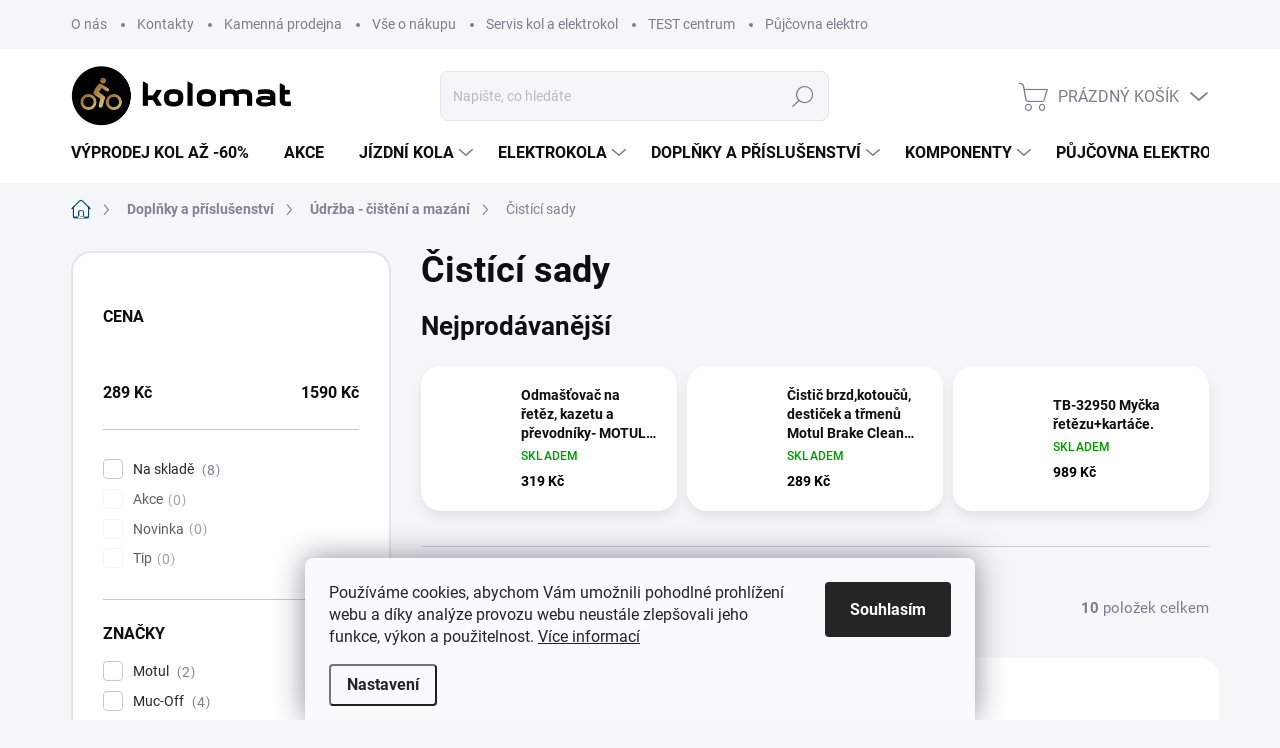

--- FILE ---
content_type: text/html; charset=utf-8
request_url: https://www.kolomat.cz/cistici-sady/
body_size: 32901
content:
<!doctype html><html lang="cs" dir="ltr" class="header-background-light external-fonts-loaded"><head><meta charset="utf-8" /><meta name="viewport" content="width=device-width,initial-scale=1" /><title>Čistící sady - Kolomat</title><link rel="preconnect" href="https://cdn.myshoptet.com" /><link rel="dns-prefetch" href="https://cdn.myshoptet.com" /><link rel="preload" href="https://cdn.myshoptet.com/prj/dist/master/cms/libs/jquery/jquery-1.11.3.min.js" as="script" /><link href="https://cdn.myshoptet.com/prj/dist/master/cms/templates/frontend_templates/shared/css/font-face/pt-sans.css" rel="stylesheet"><link href="https://cdn.myshoptet.com/prj/dist/master/cms/templates/frontend_templates/shared/css/font-face/poppins.css" rel="stylesheet"><script>
dataLayer = [];
dataLayer.push({'shoptet' : {
    "pageId": 1384,
    "pageType": "category",
    "currency": "CZK",
    "currencyInfo": {
        "decimalSeparator": ",",
        "exchangeRate": 1,
        "priceDecimalPlaces": 0,
        "symbol": "K\u010d",
        "symbolLeft": 0,
        "thousandSeparator": " "
    },
    "language": "cs",
    "projectId": 520834,
    "category": {
        "guid": "a7c0a00a-8d41-11ed-adb3-246e96436e9c",
        "path": "Dopl\u0148ky a p\u0159\u00edslu\u0161enstv\u00ed | \u00dadr\u017eba - \u010di\u0161t\u011bn\u00ed a maz\u00e1n\u00ed | \u010cist\u00edc\u00ed sady",
        "parentCategoryGuid": "81beea64-8d3e-11ed-adb3-246e96436e9c"
    },
    "cartInfo": {
        "id": null,
        "freeShipping": false,
        "freeShippingFrom": null,
        "leftToFreeGift": {
            "formattedPrice": "0 K\u010d",
            "priceLeft": 0
        },
        "freeGift": false,
        "leftToFreeShipping": {
            "priceLeft": null,
            "dependOnRegion": null,
            "formattedPrice": null
        },
        "discountCoupon": [],
        "getNoBillingShippingPrice": {
            "withoutVat": 0,
            "vat": 0,
            "withVat": 0
        },
        "cartItems": [],
        "taxMode": "ORDINARY"
    },
    "cart": [],
    "customer": {
        "priceRatio": 1,
        "priceListId": 1,
        "groupId": null,
        "registered": false,
        "mainAccount": false
    }
}});
dataLayer.push({'cookie_consent' : {
    "marketing": "denied",
    "analytics": "denied"
}});
document.addEventListener('DOMContentLoaded', function() {
    shoptet.consent.onAccept(function(agreements) {
        if (agreements.length == 0) {
            return;
        }
        dataLayer.push({
            'cookie_consent' : {
                'marketing' : (agreements.includes(shoptet.config.cookiesConsentOptPersonalisation)
                    ? 'granted' : 'denied'),
                'analytics': (agreements.includes(shoptet.config.cookiesConsentOptAnalytics)
                    ? 'granted' : 'denied')
            },
            'event': 'cookie_consent'
        });
    });
});
</script>
<meta property="og:type" content="website"><meta property="og:site_name" content="kolomat.cz"><meta property="og:url" content="https://www.kolomat.cz/cistici-sady/"><meta property="og:title" content="Čistící sady - Kolomat"><meta name="author" content="Kolomat"><meta name="web_author" content="Shoptet.cz"><meta name="dcterms.rightsHolder" content="www.kolomat.cz"><meta name="robots" content="index,follow"><meta property="og:image" content="https://www.kolomat.cz/user/categories/orig/re-1017-2-resolvbike-cistici-sada-stredni-3.jpg"><meta property="og:description" content="Čistící sady, Kolomat"><meta name="description" content="Čistící sady, Kolomat"><style>:root {--color-primary: #084A5E;--color-primary-h: 194;--color-primary-s: 84%;--color-primary-l: 20%;--color-primary-hover: #cfb76e;--color-primary-hover-h: 45;--color-primary-hover-s: 50%;--color-primary-hover-l: 62%;--color-secondary: #000000;--color-secondary-h: 0;--color-secondary-s: 0%;--color-secondary-l: 0%;--color-secondary-hover: #81222F;--color-secondary-hover-h: 352;--color-secondary-hover-s: 58%;--color-secondary-hover-l: 32%;--color-tertiary: #FFFFFF;--color-tertiary-h: 0;--color-tertiary-s: 0%;--color-tertiary-l: 100%;--color-tertiary-hover: #FFFFFF;--color-tertiary-hover-h: 0;--color-tertiary-hover-s: 0%;--color-tertiary-hover-l: 100%;--color-header-background: #ffffff;--template-font: "PT Sans";--template-headings-font: "Poppins";--header-background-url: none;--cookies-notice-background: #F8FAFB;--cookies-notice-color: #252525;--cookies-notice-button-hover: #27263f;--cookies-notice-link-hover: #3b3a5f;--templates-update-management-preview-mode-content: "Náhled aktualizací šablony je aktivní pro váš prohlížeč."}</style>
    <script>var shoptet = shoptet || {};</script>
    <script src="https://cdn.myshoptet.com/prj/dist/master/shop/dist/main-3g-header.js.05f199e7fd2450312de2.js"></script>
<!-- User include --><!-- service 1000(633) html code header -->
<link rel="stylesheet" href="https://cdn.myshoptet.com/usr/apollo.jakubtursky.sk/user/documents/assets/main.css?v=1769">

<noscript>
<style>
.before-carousel:before,
.before-carousel:after,
.products-block:after,
.products-block:before,
.p-detail-inner:before,
.p-detail-inner:after{
	display: none;
}

.products-block .product, .products-block .slider-group-products,
.next-to-carousel-banners .banner-wrapper,
.before-carousel .content-wrapper-in,
.p-detail-inner .p-detail-inner-header, .p-detail-inner #product-detail-form {
  opacity: 1;
}

body.type-category .content-wrapper-in,
body.type-manufacturer-detail .content-wrapper-in,
body.type-product .content-wrapper-in {
	visibility: visible!important;
}
</style>
</noscript>

<style>
@font-face {
  font-family: 'apollo';
  font-display: swap;
  src:  url('https://cdn.myshoptet.com/usr/apollo.jakubtursky.sk/user/documents/assets/iconfonts/icomoon.eot?v=107');
  src:  url('https://cdn.myshoptet.com/usr/apollo.jakubtursky.sk/user/documents/assets/iconfonts/icomoon.eot?v=107') format('embedded-opentype'),
    url('https://cdn.myshoptet.com/usr/apollo.jakubtursky.sk/user/documents/assets/iconfonts/icomoon.ttf?v=107') format('truetype'),
    url('https://cdn.myshoptet.com/usr/apollo.jakubtursky.sk/user/documents/assets/iconfonts/icomoon.woff?v=107') format('woff'),
    url('https://cdn.myshoptet.com/usr/apollo.jakubtursky.sk/user/documents/assets/iconfonts/icomoon.svg?v=107') format('svg');
  font-weight: normal;
  font-style: normal;
  font-display: block;
}
.top-navigation-bar .top-nav-button.top-nav-button-login.primary{
	display: none;
}
.basic-description>h3:first-child{
	display: none;
}
/*.header-info-banner-addon{
	background-color: black;
}*/
</style>

<style>
.not-working {
  background-color: rgba(0,0,0, 0.9);
  color: white;
  width: 100%;
  height: 100%;
  position: fixed;
  top: 0;
  left: 0;
  z-index: 9999999;
  text-align: center;
  padding: 50px;
  line-height: 1.6;
  font-size: 16px;
}
</style>

<!-- service 654(301) html code header -->
<!-- Prefetch Pobo Page Builder CDN  -->
<link rel="dns-prefetch" href="https://image.pobo.cz">
<link href="https://cdnjs.cloudflare.com/ajax/libs/lightgallery/2.7.2/css/lightgallery.min.css" rel="stylesheet">
<link href="https://cdnjs.cloudflare.com/ajax/libs/lightgallery/2.7.2/css/lg-thumbnail.min.css" rel="stylesheet">


<!-- © Pobo Page Builder  -->
<script>
 	  window.addEventListener("DOMContentLoaded", function () {
		  var po = document.createElement("script");
		  po.type = "text/javascript";
		  po.async = true;
		  po.dataset.url = "https://www.pobo.cz";
			po.dataset.cdn = "https://image.pobo.space";
      po.dataset.tier = "standard";
      po.fetchpriority = "high";
      po.dataset.key = btoa(window.location.host);
		  po.id = "pobo-asset-url";
      po.platform = "shoptet";
      po.synergy = false;
		  po.src = "https://image.pobo.space/assets/editor.js?v=14";

		  var s = document.getElementsByTagName("script")[0];
		  s.parentNode.insertBefore(po, s);
	  });
</script>





<!-- project html code header -->
<link href="/user/documents/style.css?v=85" rel="stylesheet">

<style>
.widget-parameter-wrapper .widget-parameter-value a{
    width: auto;
}
.widget-parameter-wrapper {
    overflow: visible;
    justify-content: center;
}
.p-info-grid .detail-parameters th{
	display: none;
}

.detail-availability-block{
display: block;
}

.flag.flag-action {
    background-color: #81222F;
}

.detail-parameters th {
    display: table-cell;
}

#footer .contact-box p {
    line-height: 2;
    color: #7c7e8f;
  }
</style>
<!-- Tanganica pixel --><script>(function(w,d,s,l,i){w[l]=w[l]||[];w[l].push({'gtm.start':new Date().getTime(),event:'gtm.js'});var f=d.getElementsByTagName(s)[0],j=d.createElement(s),dl=l!='dataLayer'?'&l='+l:'';j.async=true;j.src='https://www.googletagmanager.com/gtm.js?id='+i+dl;f.parentNode.insertBefore(j,f);})(window,document,'script','dataLayer','GTM-TRS5RSN');</script><!-- End Tanganica pixel -->
<!-- /User include --><link rel="shortcut icon" href="/favicon.ico" type="image/x-icon" /><link rel="canonical" href="https://www.kolomat.cz/cistici-sady/" />    <!-- Global site tag (gtag.js) - Google Analytics -->
    <script async src="https://www.googletagmanager.com/gtag/js?id=16700012053"></script>
    <script>
        
        window.dataLayer = window.dataLayer || [];
        function gtag(){dataLayer.push(arguments);}
        

                    console.debug('default consent data');

            gtag('consent', 'default', {"ad_storage":"denied","analytics_storage":"denied","ad_user_data":"denied","ad_personalization":"denied","wait_for_update":500});
            dataLayer.push({
                'event': 'default_consent'
            });
        
        gtag('js', new Date());

        
                gtag('config', 'G-X5ZFPX4KH9', {"groups":"GA4","send_page_view":false,"content_group":"category","currency":"CZK","page_language":"cs"});
        
        
                gtag('config', 'AW-16700012053');
        
        
        
        
                    gtag('event', 'page_view', {"send_to":"GA4","page_language":"cs","content_group":"category","currency":"CZK"});
        
        
        
        
        
        
        
        
        
        
        
        
        
        document.addEventListener('DOMContentLoaded', function() {
            if (typeof shoptet.tracking !== 'undefined') {
                for (var id in shoptet.tracking.bannersList) {
                    gtag('event', 'view_promotion', {
                        "send_to": "UA",
                        "promotions": [
                            {
                                "id": shoptet.tracking.bannersList[id].id,
                                "name": shoptet.tracking.bannersList[id].name,
                                "position": shoptet.tracking.bannersList[id].position
                            }
                        ]
                    });
                }
            }

            shoptet.consent.onAccept(function(agreements) {
                if (agreements.length !== 0) {
                    console.debug('gtag consent accept');
                    var gtagConsentPayload =  {
                        'ad_storage': agreements.includes(shoptet.config.cookiesConsentOptPersonalisation)
                            ? 'granted' : 'denied',
                        'analytics_storage': agreements.includes(shoptet.config.cookiesConsentOptAnalytics)
                            ? 'granted' : 'denied',
                                                                                                'ad_user_data': agreements.includes(shoptet.config.cookiesConsentOptPersonalisation)
                            ? 'granted' : 'denied',
                        'ad_personalization': agreements.includes(shoptet.config.cookiesConsentOptPersonalisation)
                            ? 'granted' : 'denied',
                        };
                    console.debug('update consent data', gtagConsentPayload);
                    gtag('consent', 'update', gtagConsentPayload);
                    dataLayer.push(
                        { 'event': 'update_consent' }
                    );
                }
            });
        });
    </script>
</head><body class="desktop id-1384 in-cistici-sady template-11 type-category multiple-columns-body columns-mobile-2 columns-3 blank-mode blank-mode-css ums_forms_redesign--off ums_a11y_category_page--on ums_discussion_rating_forms--off ums_flags_display_unification--on ums_a11y_login--on mobile-header-version-1">
        <div id="fb-root"></div>
        <script>
            window.fbAsyncInit = function() {
                FB.init({
                    autoLogAppEvents : true,
                    xfbml            : true,
                    version          : 'v24.0'
                });
            };
        </script>
        <script async defer crossorigin="anonymous" src="https://connect.facebook.net/cs_CZ/sdk.js#xfbml=1&version=v24.0"></script>    <div class="siteCookies siteCookies--bottom siteCookies--light js-siteCookies" role="dialog" data-testid="cookiesPopup" data-nosnippet>
        <div class="siteCookies__form">
            <div class="siteCookies__content">
                <div class="siteCookies__text">
                    Používáme cookies, abychom Vám umožnili pohodlné prohlížení webu a díky analýze provozu webu neustále zlepšovali jeho funkce, výkon a použitelnost. <a href="http://www.kolomat.cz/podminky-ochrany-osobnich-udaju/" target="_blank" rel="noopener noreferrer">Více informací</a>
                </div>
                <p class="siteCookies__links">
                    <button class="siteCookies__link js-cookies-settings" aria-label="Nastavení cookies" data-testid="cookiesSettings">Nastavení</button>
                </p>
            </div>
            <div class="siteCookies__buttonWrap">
                                <button class="siteCookies__button js-cookiesConsentSubmit" value="all" aria-label="Přijmout cookies" data-testid="buttonCookiesAccept">Souhlasím</button>
            </div>
        </div>
        <script>
            document.addEventListener("DOMContentLoaded", () => {
                const siteCookies = document.querySelector('.js-siteCookies');
                document.addEventListener("scroll", shoptet.common.throttle(() => {
                    const st = document.documentElement.scrollTop;
                    if (st > 1) {
                        siteCookies.classList.add('siteCookies--scrolled');
                    } else {
                        siteCookies.classList.remove('siteCookies--scrolled');
                    }
                }, 100));
            });
        </script>
    </div>
<a href="#content" class="skip-link sr-only">Přejít na obsah</a><div class="overall-wrapper"><div class="user-action"><div class="container">
    <div class="user-action-in">
                    <div id="login" class="user-action-login popup-widget login-widget" role="dialog" aria-labelledby="loginHeading">
        <div class="popup-widget-inner">
                            <h2 id="loginHeading">Přihlášení k vašemu účtu</h2><div id="customerLogin"><form action="/action/Customer/Login/" method="post" id="formLoginIncluded" class="csrf-enabled formLogin" data-testid="formLogin"><input type="hidden" name="referer" value="" /><div class="form-group"><div class="input-wrapper email js-validated-element-wrapper no-label"><input type="email" name="email" class="form-control" autofocus placeholder="E-mailová adresa (např. jan@novak.cz)" data-testid="inputEmail" autocomplete="email" required /></div></div><div class="form-group"><div class="input-wrapper password js-validated-element-wrapper no-label"><input type="password" name="password" class="form-control" placeholder="Heslo" data-testid="inputPassword" autocomplete="current-password" required /><span class="no-display">Nemůžete vyplnit toto pole</span><input type="text" name="surname" value="" class="no-display" /></div></div><div class="form-group"><div class="login-wrapper"><button type="submit" class="btn btn-secondary btn-text btn-login" data-testid="buttonSubmit">Přihlásit se</button><div class="password-helper"><a href="/registrace/" data-testid="signup" rel="nofollow">Nová registrace</a><a href="/klient/zapomenute-heslo/" rel="nofollow">Zapomenuté heslo</a></div></div></div></form>
</div>                    </div>
    </div>

                            <div id="cart-widget" class="user-action-cart popup-widget cart-widget loader-wrapper" data-testid="popupCartWidget" role="dialog" aria-hidden="true">
    <div class="popup-widget-inner cart-widget-inner place-cart-here">
        <div class="loader-overlay">
            <div class="loader"></div>
        </div>
    </div>

    <div class="cart-widget-button">
        <a href="/kosik/" class="btn btn-conversion" id="continue-order-button" rel="nofollow" data-testid="buttonNextStep">Pokračovat do košíku</a>
    </div>
</div>
            </div>
</div>
</div><div class="top-navigation-bar" data-testid="topNavigationBar">

    <div class="container">

        <div class="top-navigation-contacts">
            <strong>Zákaznická podpora:</strong><a href="tel:+420702399557" class="project-phone" aria-label="Zavolat na +420702399557" data-testid="contactboxPhone"><span>+420 702 399 557</span></a><a href="mailto:info@kolomat.cz" class="project-email" data-testid="contactboxEmail"><span>info@kolomat.cz</span></a>        </div>

                            <div class="top-navigation-menu">
                <div class="top-navigation-menu-trigger"></div>
                <ul class="top-navigation-bar-menu">
                                            <li class="top-navigation-menu-item-1063">
                            <a href="/o-nas/">O nás</a>
                        </li>
                                            <li class="top-navigation-menu-item-1648">
                            <a href="/kamenna-prodejna/">Kontakty</a>
                        </li>
                                            <li class="top-navigation-menu-item-1770">
                            <a href="/kamenna-prodejna-2/">Kamenná prodejna</a>
                        </li>
                                            <li class="top-navigation-menu-item-1767">
                            <a href="/vse-o-nakupu-2/">Vše o nákupu</a>
                        </li>
                                            <li class="top-navigation-menu-item-1829">
                            <a href="/servis-kol-a-elektrokol/">Servis kol a elektrokol</a>
                        </li>
                                            <li class="top-navigation-menu-item-1820">
                            <a href="/test-centrum-ctm/">TEST centrum</a>
                        </li>
                                            <li class="top-navigation-menu-item-1723">
                            <a href="/pujcovna-elektrokol-2/">Půjčovna elektrokol</a>
                        </li>
                                            <li class="top-navigation-menu-item-1759">
                            <a href="/kalkulacka-pojisteni-bike-plan/">Kalkulačka pojištění Bike Plan</a>
                        </li>
                                    </ul>
                <ul class="top-navigation-bar-menu-helper"></ul>
            </div>
        
        <div class="top-navigation-tools">
            <div class="responsive-tools">
                <a href="#" class="toggle-window" data-target="search" aria-label="Hledat" data-testid="linkSearchIcon"></a>
                                                            <a href="#" class="toggle-window" data-target="login"></a>
                                                    <a href="#" class="toggle-window" data-target="navigation" aria-label="Menu" data-testid="hamburgerMenu"></a>
            </div>
                        <button class="top-nav-button top-nav-button-login toggle-window" type="button" data-target="login" aria-haspopup="dialog" aria-controls="login" aria-expanded="false" data-testid="signin"><span>Přihlášení</span></button>        </div>

    </div>

</div>
<header id="header"><div class="container navigation-wrapper">
    <div class="header-top">
        <div class="site-name-wrapper">
            <div class="site-name"><a href="/" data-testid="linkWebsiteLogo"><img src="https://cdn.myshoptet.com/usr/www.kolomat.cz/user/logos/kolomat.png" alt="Kolomat" fetchpriority="low" /></a></div>        </div>
        <div class="search" itemscope itemtype="https://schema.org/WebSite">
            <meta itemprop="headline" content="Čistící sady"/><meta itemprop="url" content="https://www.kolomat.cz"/><meta itemprop="text" content="Čistící sady, Kolomat"/>            <form action="/action/ProductSearch/prepareString/" method="post"
    id="formSearchForm" class="search-form compact-form js-search-main"
    itemprop="potentialAction" itemscope itemtype="https://schema.org/SearchAction" data-testid="searchForm">
    <fieldset>
        <meta itemprop="target"
            content="https://www.kolomat.cz/vyhledavani/?string={string}"/>
        <input type="hidden" name="language" value="cs"/>
        
            
<input
    type="search"
    name="string"
        class="query-input form-control search-input js-search-input"
    placeholder="Napište, co hledáte"
    autocomplete="off"
    required
    itemprop="query-input"
    aria-label="Vyhledávání"
    data-testid="searchInput"
>
            <button type="submit" class="btn btn-default" data-testid="searchBtn">Hledat</button>
        
    </fieldset>
</form>
        </div>
        <div class="navigation-buttons">
                
    <a href="/kosik/" class="btn btn-icon toggle-window cart-count" data-target="cart" data-hover="true" data-redirect="true" data-testid="headerCart" rel="nofollow" aria-haspopup="dialog" aria-expanded="false" aria-controls="cart-widget">
        
                <span class="sr-only">Nákupní košík</span>
        
            <span class="cart-price visible-lg-inline-block" data-testid="headerCartPrice">
                                    Prázdný košík                            </span>
        
    
            </a>
        </div>
    </div>
    <nav id="navigation" aria-label="Hlavní menu" data-collapsible="true"><div class="navigation-in menu"><ul class="menu-level-1" role="menubar" data-testid="headerMenuItems"><li class="menu-item-1835" role="none"><a href="/black-friday-do-2-12/" data-testid="headerMenuItem" role="menuitem" aria-expanded="false"><b>VÝPRODEJ KOL AŽ -60%</b></a></li>
<li class="menu-item-1728" role="none"><a href="/akce-vyprodej/" data-testid="headerMenuItem" role="menuitem" aria-expanded="false"><b>AKCE</b></a></li>
<li class="menu-item-712 ext" role="none"><a href="/jizdni-kola/" data-testid="headerMenuItem" role="menuitem" aria-haspopup="true" aria-expanded="false"><b>Jízdní kola</b><span class="submenu-arrow"></span></a><ul class="menu-level-2" aria-label="Jízdní kola" tabindex="-1" role="menu"><li class="menu-item-814 has-third-level" role="none"><a href="/detska-kola-a-odrazedla-2/" class="menu-image" data-testid="headerMenuItem" tabindex="-1" aria-hidden="true"><img src="data:image/svg+xml,%3Csvg%20width%3D%22140%22%20height%3D%22100%22%20xmlns%3D%22http%3A%2F%2Fwww.w3.org%2F2000%2Fsvg%22%3E%3C%2Fsvg%3E" alt="" aria-hidden="true" width="140" height="100"  data-src="https://cdn.myshoptet.com/usr/www.kolomat.cz/user/categories/thumb/beany_zero.png" fetchpriority="low" /></a><div><a href="/detska-kola-a-odrazedla-2/" data-testid="headerMenuItem" role="menuitem"><span>Dětská kola a odrážedla</span></a>
                                                    <ul class="menu-level-3" role="menu">
                                                                    <li class="menu-item-856" role="none">
                                        <a href="/detska-odrazedla-2/" data-testid="headerMenuItem" role="menuitem">
                                            Dětská odrážedla a koloběžky</a>,                                    </li>
                                                                    <li class="menu-item-862" role="none">
                                        <a href="/detska-kola-16/" data-testid="headerMenuItem" role="menuitem">
                                            Dětská kola 16&quot;</a>,                                    </li>
                                                                    <li class="menu-item-865" role="none">
                                        <a href="/detska-kola-20/" data-testid="headerMenuItem" role="menuitem">
                                            Dětská kola 20&quot;</a>,                                    </li>
                                                                    <li class="menu-item-868" role="none">
                                        <a href="/detska-kola-24/" data-testid="headerMenuItem" role="menuitem">
                                            Dětská kola 24&quot;</a>,                                    </li>
                                                                    <li class="menu-item-871" role="none">
                                        <a href="/juniorska-kola-26/" data-testid="headerMenuItem" role="menuitem">
                                            Juniorská kola 26&quot;</a>,                                    </li>
                                                                    <li class="menu-item-874" role="none">
                                        <a href="/juniorska-kola-27-5/" data-testid="headerMenuItem" role="menuitem">
                                            Juniorská kola 27,5&quot;</a>,                                    </li>
                                                                    <li class="menu-item-877" role="none">
                                        <a href="/juniorska-kola-29/" data-testid="headerMenuItem" role="menuitem">
                                            Juniorská kola 29&quot;</a>,                                    </li>
                                                                    <li class="menu-item-1057" role="none">
                                        <a href="/detska-gravel-a-silnicni-kola-2/" data-testid="headerMenuItem" role="menuitem">
                                            Dětská gravel a silniční kola</a>                                    </li>
                                                            </ul>
                        </div></li><li class="menu-item-754 has-third-level" role="none"><a href="/horska-kola/" class="menu-image" data-testid="headerMenuItem" tabindex="-1" aria-hidden="true"><img src="data:image/svg+xml,%3Csvg%20width%3D%22140%22%20height%3D%22100%22%20xmlns%3D%22http%3A%2F%2Fwww.w3.org%2F2000%2Fsvg%22%3E%3C%2Fsvg%3E" alt="" aria-hidden="true" width="140" height="100"  data-src="https://cdn.myshoptet.com/usr/www.kolomat.cz/user/categories/thumb/n__vrh_bez_n__zvu_(16).png" fetchpriority="low" /></a><div><a href="/horska-kola/" data-testid="headerMenuItem" role="menuitem"><span>Horská kola</span></a>
                                                    <ul class="menu-level-3" role="menu">
                                                                    <li class="menu-item-778" role="none">
                                        <a href="/horska-kola-29/" data-testid="headerMenuItem" role="menuitem">
                                            Horská kola - pevný rám</a>,                                    </li>
                                                                    <li class="menu-item-757" role="none">
                                        <a href="/celoodpruzena-kola/" data-testid="headerMenuItem" role="menuitem">
                                            Celoodpružená kola</a>,                                    </li>
                                                                    <li class="menu-item-787" role="none">
                                        <a href="/damska-horska-kola/" data-testid="headerMenuItem" role="menuitem">
                                            Dámská horská kola</a>                                    </li>
                                                            </ul>
                        </div></li><li class="menu-item-760 has-third-level" role="none"><a href="/krosova-a-trekingova-kola/" class="menu-image" data-testid="headerMenuItem" tabindex="-1" aria-hidden="true"><img src="data:image/svg+xml,%3Csvg%20width%3D%22140%22%20height%3D%22100%22%20xmlns%3D%22http%3A%2F%2Fwww.w3.org%2F2000%2Fsvg%22%3E%3C%2Fsvg%3E" alt="" aria-hidden="true" width="140" height="100"  data-src="https://cdn.myshoptet.com/usr/www.kolomat.cz/user/categories/thumb/kopie_n__vrhu_kopie_n__vrhu_bez_n__zvu_(2).png" fetchpriority="low" /></a><div><a href="/krosova-a-trekingova-kola/" data-testid="headerMenuItem" role="menuitem"><span>Krosová a trekingová kola</span></a>
                                                    <ul class="menu-level-3" role="menu">
                                                                    <li class="menu-item-796" role="none">
                                        <a href="/panska-kola/" data-testid="headerMenuItem" role="menuitem">
                                            Pánská trekingová kola</a>,                                    </li>
                                                                    <li class="menu-item-799" role="none">
                                        <a href="/damska-kola-2/" data-testid="headerMenuItem" role="menuitem">
                                            Dámská trekingová kola</a>                                    </li>
                                                            </ul>
                        </div></li><li class="menu-item-763" role="none"><a href="/gravel-kola/" class="menu-image" data-testid="headerMenuItem" tabindex="-1" aria-hidden="true"><img src="data:image/svg+xml,%3Csvg%20width%3D%22140%22%20height%3D%22100%22%20xmlns%3D%22http%3A%2F%2Fwww.w3.org%2F2000%2Fsvg%22%3E%3C%2Fsvg%3E" alt="" aria-hidden="true" width="140" height="100"  data-src="https://cdn.myshoptet.com/usr/www.kolomat.cz/user/categories/thumb/marin_gestalt_gravel.png" fetchpriority="low" /></a><div><a href="/gravel-kola/" data-testid="headerMenuItem" role="menuitem"><span>Gravel a silniční kola</span></a>
                        </div></li><li class="menu-item-766" role="none"><a href="/mestska-kola/" class="menu-image" data-testid="headerMenuItem" tabindex="-1" aria-hidden="true"><img src="data:image/svg+xml,%3Csvg%20width%3D%22140%22%20height%3D%22100%22%20xmlns%3D%22http%3A%2F%2Fwww.w3.org%2F2000%2Fsvg%22%3E%3C%2Fsvg%3E" alt="" aria-hidden="true" width="140" height="100"  data-src="https://cdn.myshoptet.com/usr/www.kolomat.cz/user/categories/thumb/liberty_jasmine.png" fetchpriority="low" /></a><div><a href="/mestska-kola/" data-testid="headerMenuItem" role="menuitem"><span>Městská a skládací kola</span></a>
                        </div></li><li class="menu-item-772" role="none"><a href="/senior-kola/" class="menu-image" data-testid="headerMenuItem" tabindex="-1" aria-hidden="true"><img src="data:image/svg+xml,%3Csvg%20width%3D%22140%22%20height%3D%22100%22%20xmlns%3D%22http%3A%2F%2Fwww.w3.org%2F2000%2Fsvg%22%3E%3C%2Fsvg%3E" alt="" aria-hidden="true" width="140" height="100"  data-src="https://cdn.myshoptet.com/usr/www.kolomat.cz/user/categories/thumb/liberty_comfy.png" fetchpriority="low" /></a><div><a href="/senior-kola/" data-testid="headerMenuItem" role="menuitem"><span>Senior kola</span></a>
                        </div></li><li class="menu-item-1651" role="none"><a href="/dirt-kola--bmx-a-kolobezky/" class="menu-image" data-testid="headerMenuItem" tabindex="-1" aria-hidden="true"><img src="data:image/svg+xml,%3Csvg%20width%3D%22140%22%20height%3D%22100%22%20xmlns%3D%22http%3A%2F%2Fwww.w3.org%2F2000%2Fsvg%22%3E%3C%2Fsvg%3E" alt="" aria-hidden="true" width="140" height="100"  data-src="https://cdn.myshoptet.com/usr/www.kolomat.cz/user/categories/thumb/sn__mek_obrazovky_2025-02-22_203410.png" fetchpriority="low" /></a><div><a href="/dirt-kola--bmx-a-kolobezky/" data-testid="headerMenuItem" role="menuitem"><span>Dirt kola, BMX a koloběžky</span></a>
                        </div></li></ul></li>
<li class="menu-item-715 ext" role="none"><a href="/elektrokola/" data-testid="headerMenuItem" role="menuitem" aria-haspopup="true" aria-expanded="false"><b>Elektrokola</b><span class="submenu-arrow"></span></a><ul class="menu-level-2" aria-label="Elektrokola" tabindex="-1" role="menu"><li class="menu-item-1018" role="none"><a href="/celoodpruzena-elektrokola/" class="menu-image" data-testid="headerMenuItem" tabindex="-1" aria-hidden="true"><img src="data:image/svg+xml,%3Csvg%20width%3D%22140%22%20height%3D%22100%22%20xmlns%3D%22http%3A%2F%2Fwww.w3.org%2F2000%2Fsvg%22%3E%3C%2Fsvg%3E" alt="" aria-hidden="true" width="140" height="100"  data-src="https://cdn.myshoptet.com/usr/www.kolomat.cz/user/categories/thumb/focus_jam.png" fetchpriority="low" /></a><div><a href="/celoodpruzena-elektrokola/" data-testid="headerMenuItem" role="menuitem"><span>Celoodpružená elektrokola</span></a>
                        </div></li><li class="menu-item-1015" role="none"><a href="/horska-elektrokola/" class="menu-image" data-testid="headerMenuItem" tabindex="-1" aria-hidden="true"><img src="data:image/svg+xml,%3Csvg%20width%3D%22140%22%20height%3D%22100%22%20xmlns%3D%22http%3A%2F%2Fwww.w3.org%2F2000%2Fsvg%22%3E%3C%2Fsvg%3E" alt="" aria-hidden="true" width="140" height="100"  data-src="https://cdn.myshoptet.com/usr/www.kolomat.cz/user/categories/thumb/lovelec_naos.png" fetchpriority="low" /></a><div><a href="/horska-elektrokola/" data-testid="headerMenuItem" role="menuitem"><span>Horská elektrokola s pevným rámem</span></a>
                        </div></li><li class="menu-item-1738" role="none"><a href="/low-step-elektrokola/" class="menu-image" data-testid="headerMenuItem" tabindex="-1" aria-hidden="true"><img src="data:image/svg+xml,%3Csvg%20width%3D%22140%22%20height%3D%22100%22%20xmlns%3D%22http%3A%2F%2Fwww.w3.org%2F2000%2Fsvg%22%3E%3C%2Fsvg%3E" alt="" aria-hidden="true" width="140" height="100"  data-src="https://cdn.myshoptet.com/usr/www.kolomat.cz/user/categories/thumb/5928_haibike-my23-trekking-5-low-color-02.jpg" fetchpriority="low" /></a><div><a href="/low-step-elektrokola/" data-testid="headerMenuItem" role="menuitem"><span>Low Step elektrokola</span></a>
                        </div></li><li class="menu-item-1021" role="none"><a href="/krosova-a-trekingova-elektrokola/" class="menu-image" data-testid="headerMenuItem" tabindex="-1" aria-hidden="true"><img src="data:image/svg+xml,%3Csvg%20width%3D%22140%22%20height%3D%22100%22%20xmlns%3D%22http%3A%2F%2Fwww.w3.org%2F2000%2Fsvg%22%3E%3C%2Fsvg%3E" alt="" aria-hidden="true" width="140" height="100"  data-src="https://cdn.myshoptet.com/usr/www.kolomat.cz/user/categories/thumb/terraka_lovelec.png" fetchpriority="low" /></a><div><a href="/krosova-a-trekingova-elektrokola/" data-testid="headerMenuItem" role="menuitem"><span>Krosová a trekingová elektrokola</span></a>
                        </div></li><li class="menu-item-1030" role="none"><a href="/mestska-elektrokola/" class="menu-image" data-testid="headerMenuItem" tabindex="-1" aria-hidden="true"><img src="data:image/svg+xml,%3Csvg%20width%3D%22140%22%20height%3D%22100%22%20xmlns%3D%22http%3A%2F%2Fwww.w3.org%2F2000%2Fsvg%22%3E%3C%2Fsvg%3E" alt="" aria-hidden="true" width="140" height="100"  data-src="https://cdn.myshoptet.com/usr/www.kolomat.cz/user/categories/thumb/lovelec_norma.png" fetchpriority="low" /></a><div><a href="/mestska-elektrokola/" data-testid="headerMenuItem" role="menuitem"><span>Městská elektrokola</span></a>
                        </div></li><li class="menu-item-1036" role="none"><a href="/skladaci-elektrokola/" class="menu-image" data-testid="headerMenuItem" tabindex="-1" aria-hidden="true"><img src="data:image/svg+xml,%3Csvg%20width%3D%22140%22%20height%3D%22100%22%20xmlns%3D%22http%3A%2F%2Fwww.w3.org%2F2000%2Fsvg%22%3E%3C%2Fsvg%3E" alt="" aria-hidden="true" width="140" height="100"  data-src="https://cdn.myshoptet.com/usr/www.kolomat.cz/user/categories/thumb/lovelec_flip.png" fetchpriority="low" /></a><div><a href="/skladaci-elektrokola/" data-testid="headerMenuItem" role="menuitem"><span>Skládací elektrokola</span></a>
                        </div></li><li class="menu-item-1027" role="none"><a href="/detska-elektrokola-2/" class="menu-image" data-testid="headerMenuItem" tabindex="-1" aria-hidden="true"><img src="data:image/svg+xml,%3Csvg%20width%3D%22140%22%20height%3D%22100%22%20xmlns%3D%22http%3A%2F%2Fwww.w3.org%2F2000%2Fsvg%22%3E%3C%2Fsvg%3E" alt="" aria-hidden="true" width="140" height="100"  data-src="https://cdn.myshoptet.com/usr/www.kolomat.cz/user/categories/thumb/s___cool_e-trox_race_24-9s.png" fetchpriority="low" /></a><div><a href="/detska-elektrokola-2/" data-testid="headerMenuItem" role="menuitem"><span>Dětská elektrokola</span></a>
                        </div></li></ul></li>
<li class="menu-item-733 ext" role="none"><a href="/doplnky-a-prislusenstvi/" data-testid="headerMenuItem" role="menuitem" aria-haspopup="true" aria-expanded="false"><b>Doplňky a příslušenství</b><span class="submenu-arrow"></span></a><ul class="menu-level-2" aria-label="Doplňky a příslušenství" tabindex="-1" role="menu"><li class="menu-item-1645" role="none"><a href="/alarmy--gps-lokatory/" class="menu-image" data-testid="headerMenuItem" tabindex="-1" aria-hidden="true"><img src="data:image/svg+xml,%3Csvg%20width%3D%22140%22%20height%3D%22100%22%20xmlns%3D%22http%3A%2F%2Fwww.w3.org%2F2000%2Fsvg%22%3E%3C%2Fsvg%3E" alt="" aria-hidden="true" width="140" height="100"  data-src="https://cdn.myshoptet.com/usr/www.kolomat.cz/user/categories/thumb/3673_alarm-na-jizdni-kolo.jpg" fetchpriority="low" /></a><div><a href="/alarmy--gps-lokatory/" data-testid="headerMenuItem" role="menuitem"><span>Alarmy, GPS lokátory</span></a>
                        </div></li><li class="menu-item-1838" role="none"><a href="/baterie-pro-elektrokola/" class="menu-image" data-testid="headerMenuItem" tabindex="-1" aria-hidden="true"><img src="data:image/svg+xml,%3Csvg%20width%3D%22140%22%20height%3D%22100%22%20xmlns%3D%22http%3A%2F%2Fwww.w3.org%2F2000%2Fsvg%22%3E%3C%2Fsvg%3E" alt="" aria-hidden="true" width="140" height="100"  data-src="https://cdn.myshoptet.com/usr/www.kolomat.cz/user/categories/thumb/images_(1).jpg" fetchpriority="low" /></a><div><a href="/baterie-pro-elektrokola/" data-testid="headerMenuItem" role="menuitem"><span>Baterie pro elektrokola</span></a>
                        </div></li><li class="menu-item-991 has-third-level" role="none"><a href="/blatniky-na-kolo/" class="menu-image" data-testid="headerMenuItem" tabindex="-1" aria-hidden="true"><img src="data:image/svg+xml,%3Csvg%20width%3D%22140%22%20height%3D%22100%22%20xmlns%3D%22http%3A%2F%2Fwww.w3.org%2F2000%2Fsvg%22%3E%3C%2Fsvg%3E" alt="" aria-hidden="true" width="140" height="100"  data-src="https://cdn.myshoptet.com/usr/www.kolomat.cz/user/categories/thumb/blatniky.png" fetchpriority="low" /></a><div><a href="/blatniky-na-kolo/" data-testid="headerMenuItem" role="menuitem"><span>Blatníky na kolo</span></a>
                                                    <ul class="menu-level-3" role="menu">
                                                                    <li class="menu-item-1162" role="none">
                                        <a href="/predni/" data-testid="headerMenuItem" role="menuitem">
                                            Přední</a>,                                    </li>
                                                                    <li class="menu-item-1165" role="none">
                                        <a href="/zadni/" data-testid="headerMenuItem" role="menuitem">
                                            Zadní</a>,                                    </li>
                                                                    <li class="menu-item-1303" role="none">
                                        <a href="/blatniky-pod-ram/" data-testid="headerMenuItem" role="menuitem">
                                            blatníky pod rám</a>,                                    </li>
                                                                    <li class="menu-item-1306" role="none">
                                        <a href="/sady-blatniku/" data-testid="headerMenuItem" role="menuitem">
                                            Sady blatníků</a>                                    </li>
                                                            </ul>
                        </div></li><li class="menu-item-928 has-third-level" role="none"><a href="/cyklisticke-brasny/" class="menu-image" data-testid="headerMenuItem" tabindex="-1" aria-hidden="true"><img src="data:image/svg+xml,%3Csvg%20width%3D%22140%22%20height%3D%22100%22%20xmlns%3D%22http%3A%2F%2Fwww.w3.org%2F2000%2Fsvg%22%3E%3C%2Fsvg%3E" alt="" aria-hidden="true" width="140" height="100"  data-src="https://cdn.myshoptet.com/usr/www.kolomat.cz/user/categories/thumb/brasny.png" fetchpriority="low" /></a><div><a href="/cyklisticke-brasny/" data-testid="headerMenuItem" role="menuitem"><span>Cyklistické brašny a batohy</span></a>
                                                    <ul class="menu-level-3" role="menu">
                                                                    <li class="menu-item-931" role="none">
                                        <a href="/brasny-a-drzaky-na-mobil/" data-testid="headerMenuItem" role="menuitem">
                                            Brašny a držáky na mobil</a>,                                    </li>
                                                                    <li class="menu-item-934" role="none">
                                        <a href="/na-ramovou-trubku/" data-testid="headerMenuItem" role="menuitem">
                                            Na rámovou trubku</a>,                                    </li>
                                                                    <li class="menu-item-937" role="none">
                                        <a href="/pod-sedlo/" data-testid="headerMenuItem" role="menuitem">
                                            Pod sedlo</a>,                                    </li>
                                                                    <li class="menu-item-940" role="none">
                                        <a href="/na-nosic/" data-testid="headerMenuItem" role="menuitem">
                                            Na nosič</a>,                                    </li>
                                                                    <li class="menu-item-943" role="none">
                                        <a href="/na-riditka/" data-testid="headerMenuItem" role="menuitem">
                                            Na řídítka</a>,                                    </li>
                                                                    <li class="menu-item-946" role="none">
                                        <a href="/cyklisticke-batohy-a-ledvinky/" data-testid="headerMenuItem" role="menuitem">
                                            Cyklistické batohy a ledvinky</a>                                    </li>
                                                            </ul>
                        </div></li><li class="menu-item-976 has-third-level" role="none"><a href="/cyklonaradi/" class="menu-image" data-testid="headerMenuItem" tabindex="-1" aria-hidden="true"><img src="data:image/svg+xml,%3Csvg%20width%3D%22140%22%20height%3D%22100%22%20xmlns%3D%22http%3A%2F%2Fwww.w3.org%2F2000%2Fsvg%22%3E%3C%2Fsvg%3E" alt="" aria-hidden="true" width="140" height="100"  data-src="https://cdn.myshoptet.com/usr/www.kolomat.cz/user/categories/thumb/naradi.png" fetchpriority="low" /></a><div><a href="/cyklonaradi/" data-testid="headerMenuItem" role="menuitem"><span>Cyklonářadí</span></a>
                                                    <ul class="menu-level-3" role="menu">
                                                                    <li class="menu-item-1159" role="none">
                                        <a href="/lepeni--knoty-a-montpaky/" data-testid="headerMenuItem" role="menuitem">
                                            Lepení, knoty a montpáky</a>,                                    </li>
                                                                    <li class="menu-item-1333" role="none">
                                        <a href="/dilna-sady-cyklonaradi/" data-testid="headerMenuItem" role="menuitem">
                                            Dílna, řetězy, sady cyklonářadí</a>,                                    </li>
                                                                    <li class="menu-item-1399" role="none">
                                        <a href="/multiklice/" data-testid="headerMenuItem" role="menuitem">
                                            Multiklíče</a>,                                    </li>
                                                                    <li class="menu-item-1528" role="none">
                                        <a href="/stahovaky/" data-testid="headerMenuItem" role="menuitem">
                                            Stahováky</a>                                    </li>
                                                            </ul>
                        </div></li><li class="menu-item-721 has-third-level" role="none"><a href="/boty-a-obleceni/" class="menu-image" data-testid="headerMenuItem" tabindex="-1" aria-hidden="true"><img src="data:image/svg+xml,%3Csvg%20width%3D%22140%22%20height%3D%22100%22%20xmlns%3D%22http%3A%2F%2Fwww.w3.org%2F2000%2Fsvg%22%3E%3C%2Fsvg%3E" alt="" aria-hidden="true" width="140" height="100"  data-src="https://cdn.myshoptet.com/usr/www.kolomat.cz/user/categories/thumb/boty.png" fetchpriority="low" /></a><div><a href="/boty-a-obleceni/" data-testid="headerMenuItem" role="menuitem"><span>Cyklistické Boty, tretry</span></a>
                                                    <ul class="menu-level-3" role="menu">
                                                                    <li class="menu-item-1342" role="none">
                                        <a href="/mtb-tretry/" data-testid="headerMenuItem" role="menuitem">
                                            MTB tretry</a>,                                    </li>
                                                                    <li class="menu-item-1345" role="none">
                                        <a href="/silnicni-tretry/" data-testid="headerMenuItem" role="menuitem">
                                            Silniční a gravel tretry</a>                                    </li>
                                                            </ul>
                        </div></li><li class="menu-item-739 has-third-level" role="none"><a href="/bryle/" class="menu-image" data-testid="headerMenuItem" tabindex="-1" aria-hidden="true"><img src="data:image/svg+xml,%3Csvg%20width%3D%22140%22%20height%3D%22100%22%20xmlns%3D%22http%3A%2F%2Fwww.w3.org%2F2000%2Fsvg%22%3E%3C%2Fsvg%3E" alt="" aria-hidden="true" width="140" height="100"  data-src="https://cdn.myshoptet.com/usr/www.kolomat.cz/user/categories/thumb/kopvoe_bryle.png" fetchpriority="low" /></a><div><a href="/bryle/" data-testid="headerMenuItem" role="menuitem"><span>Cyklistické Brýle</span></a>
                                                    <ul class="menu-level-3" role="menu">
                                                                    <li class="menu-item-1753" role="none">
                                        <a href="/dospeli-bryle-na-kolo/" data-testid="headerMenuItem" role="menuitem">
                                            Brýle na kolo pro dospělé</a>,                                    </li>
                                                                    <li class="menu-item-1750" role="none">
                                        <a href="/detske-bryle-na-kolo/" data-testid="headerMenuItem" role="menuitem">
                                            Dětské brýle na kolo</a>                                    </li>
                                                            </ul>
                        </div></li><li class="menu-item-718 has-third-level" role="none"><a href="/helmy/" class="menu-image" data-testid="headerMenuItem" tabindex="-1" aria-hidden="true"><img src="data:image/svg+xml,%3Csvg%20width%3D%22140%22%20height%3D%22100%22%20xmlns%3D%22http%3A%2F%2Fwww.w3.org%2F2000%2Fsvg%22%3E%3C%2Fsvg%3E" alt="" aria-hidden="true" width="140" height="100"  data-src="https://cdn.myshoptet.com/usr/www.kolomat.cz/user/categories/thumb/p2r_prilba.png" fetchpriority="low" /></a><div><a href="/helmy/" data-testid="headerMenuItem" role="menuitem"><span>Cyklistické Helmy</span></a>
                                                    <ul class="menu-level-3" role="menu">
                                                                    <li class="menu-item-880" role="none">
                                        <a href="/mtb-a-silnicni-helmy/" data-testid="headerMenuItem" role="menuitem">
                                            MTB a silniční helmy</a>,                                    </li>
                                                                    <li class="menu-item-883" role="none">
                                        <a href="/all-mountain-a-enduro-helmy/" data-testid="headerMenuItem" role="menuitem">
                                            All mountain a Enduro helmy</a>,                                    </li>
                                                                    <li class="menu-item-886" role="none">
                                        <a href="/bmx-a-freestyle-helmy/" data-testid="headerMenuItem" role="menuitem">
                                            BMX, Freestyle a městské helmy</a>,                                    </li>
                                                                    <li class="menu-item-751" role="none">
                                        <a href="/detske-helmy-2/" data-testid="headerMenuItem" role="menuitem">
                                            Dětské helmy</a>,                                    </li>
                                                                    <li class="menu-item-892" role="none">
                                        <a href="/prislusenstvi-k-helmam/" data-testid="headerMenuItem" role="menuitem">
                                            Příslušenství k helmám</a>                                    </li>
                                                            </ul>
                        </div></li><li class="menu-item-742 has-third-level" role="none"><a href="/cyklisticke-obleceni/" class="menu-image" data-testid="headerMenuItem" tabindex="-1" aria-hidden="true"><img src="data:image/svg+xml,%3Csvg%20width%3D%22140%22%20height%3D%22100%22%20xmlns%3D%22http%3A%2F%2Fwww.w3.org%2F2000%2Fsvg%22%3E%3C%2Fsvg%3E" alt="" aria-hidden="true" width="140" height="100"  data-src="https://cdn.myshoptet.com/usr/www.kolomat.cz/user/categories/thumb/dres_kratasy.png" fetchpriority="low" /></a><div><a href="/cyklisticke-obleceni/" data-testid="headerMenuItem" role="menuitem"><span>Cyklistické Oblečení</span></a>
                                                    <ul class="menu-level-3" role="menu">
                                                                    <li class="menu-item-1808" role="none">
                                        <a href="/cepice-a-ksiltovky/" data-testid="headerMenuItem" role="menuitem">
                                            Čepice a kšiltovky</a>,                                    </li>
                                                                    <li class="menu-item-895" role="none">
                                        <a href="/cyklisticke-dresy/" data-testid="headerMenuItem" role="menuitem">
                                            Cyklistické dresy</a>,                                    </li>
                                                                    <li class="menu-item-907" role="none">
                                        <a href="/cyklisticke-kalhoty-a-kratasy-a-sukne/" data-testid="headerMenuItem" role="menuitem">
                                            Cyklistické kalhoty, kraťasy a sukně</a>,                                    </li>
                                                                    <li class="menu-item-919" role="none">
                                        <a href="/cyklisticke-rukavice/" data-testid="headerMenuItem" role="menuitem">
                                            Cyklistické rukavice</a>,                                    </li>
                                                                    <li class="menu-item-922" role="none">
                                        <a href="/ponozky/" data-testid="headerMenuItem" role="menuitem">
                                            Cyklistické ponožky</a>,                                    </li>
                                                                    <li class="menu-item-1567" role="none">
                                        <a href="/cyklisticke-bundy/" data-testid="headerMenuItem" role="menuitem">
                                            Cyklistické bundy a pláštěnky</a>,                                    </li>
                                                                    <li class="menu-item-1606" role="none">
                                        <a href="/tricka-a-trika/" data-testid="headerMenuItem" role="menuitem">
                                            Trička a trika</a>,                                    </li>
                                                                    <li class="menu-item-1639" role="none">
                                        <a href="/zakladni-vrstva-a-spodni-pradlo/" data-testid="headerMenuItem" role="menuitem">
                                            Základní vrstva a spodní prádlo</a>                                    </li>
                                                            </ul>
                        </div></li><li class="menu-item-1360" role="none"><a href="/darky-pro-cyklisty/" class="menu-image" data-testid="headerMenuItem" tabindex="-1" aria-hidden="true"><img src="data:image/svg+xml,%3Csvg%20width%3D%22140%22%20height%3D%22100%22%20xmlns%3D%22http%3A%2F%2Fwww.w3.org%2F2000%2Fsvg%22%3E%3C%2Fsvg%3E" alt="" aria-hidden="true" width="140" height="100"  data-src="https://cdn.myshoptet.com/usr/www.kolomat.cz/user/categories/thumb/8in1.png" fetchpriority="low" /></a><div><a href="/darky-pro-cyklisty/" data-testid="headerMenuItem" role="menuitem"><span>Dárky pro cyklisty</span></a>
                        </div></li><li class="menu-item-994" role="none"><a href="/detske-sedacky-na-kolo-2/" class="menu-image" data-testid="headerMenuItem" tabindex="-1" aria-hidden="true"><img src="data:image/svg+xml,%3Csvg%20width%3D%22140%22%20height%3D%22100%22%20xmlns%3D%22http%3A%2F%2Fwww.w3.org%2F2000%2Fsvg%22%3E%3C%2Fsvg%3E" alt="" aria-hidden="true" width="140" height="100"  data-src="https://cdn.myshoptet.com/usr/www.kolomat.cz/user/categories/thumb/sedacka.png" fetchpriority="low" /></a><div><a href="/detske-sedacky-na-kolo-2/" data-testid="headerMenuItem" role="menuitem"><span>Dětské sedačky na kolo</span></a>
                        </div></li><li class="menu-item-973" role="none"><a href="/stojany-na-kolo/" class="menu-image" data-testid="headerMenuItem" tabindex="-1" aria-hidden="true"><img src="data:image/svg+xml,%3Csvg%20width%3D%22140%22%20height%3D%22100%22%20xmlns%3D%22http%3A%2F%2Fwww.w3.org%2F2000%2Fsvg%22%3E%3C%2Fsvg%3E" alt="" aria-hidden="true" width="140" height="100"  data-src="https://cdn.myshoptet.com/usr/www.kolomat.cz/user/categories/thumb/stojan.png" fetchpriority="low" /></a><div><a href="/stojany-na-kolo/" data-testid="headerMenuItem" role="menuitem"><span>Držáky a stojany na kolo</span></a>
                        </div></li><li class="menu-item-1731" role="none"><a href="/chranice/" class="menu-image" data-testid="headerMenuItem" tabindex="-1" aria-hidden="true"><img src="data:image/svg+xml,%3Csvg%20width%3D%22140%22%20height%3D%22100%22%20xmlns%3D%22http%3A%2F%2Fwww.w3.org%2F2000%2Fsvg%22%3E%3C%2Fsvg%3E" alt="" aria-hidden="true" width="140" height="100"  data-src="https://cdn.myshoptet.com/usr/www.kolomat.cz/user/categories/thumb/sn__mek_obrazovky_2024-01-31_160626.png" fetchpriority="low" /></a><div><a href="/chranice/" data-testid="headerMenuItem" role="menuitem"><span>Chrániče</span></a>
                        </div></li><li class="menu-item-1111" role="none"><a href="/kose-a-kosiky/" class="menu-image" data-testid="headerMenuItem" tabindex="-1" aria-hidden="true"><img src="data:image/svg+xml,%3Csvg%20width%3D%22140%22%20height%3D%22100%22%20xmlns%3D%22http%3A%2F%2Fwww.w3.org%2F2000%2Fsvg%22%3E%3C%2Fsvg%3E" alt="" aria-hidden="true" width="140" height="100"  data-src="https://cdn.myshoptet.com/usr/www.kolomat.cz/user/categories/thumb/484-4_kosik-m-wave-prouteny-kosik-na-krk-predstavce.jpg" fetchpriority="low" /></a><div><a href="/kose-a-kosiky/" data-testid="headerMenuItem" role="menuitem"><span>Koše a košíky</span></a>
                        </div></li><li class="menu-item-949 has-third-level" role="none"><a href="/kosiky-a-lahve/" class="menu-image" data-testid="headerMenuItem" tabindex="-1" aria-hidden="true"><img src="data:image/svg+xml,%3Csvg%20width%3D%22140%22%20height%3D%22100%22%20xmlns%3D%22http%3A%2F%2Fwww.w3.org%2F2000%2Fsvg%22%3E%3C%2Fsvg%3E" alt="" aria-hidden="true" width="140" height="100"  data-src="https://cdn.myshoptet.com/usr/www.kolomat.cz/user/categories/thumb/lahev.png" fetchpriority="low" /></a><div><a href="/kosiky-a-lahve/" data-testid="headerMenuItem" role="menuitem"><span>Láhve a košíky</span></a>
                                                    <ul class="menu-level-3" role="menu">
                                                                    <li class="menu-item-952" role="none">
                                        <a href="/lahve-a-bidony/" data-testid="headerMenuItem" role="menuitem">
                                            Láhve a bidony</a>,                                    </li>
                                                                    <li class="menu-item-955" role="none">
                                        <a href="/kosiky-na-lahve/" data-testid="headerMenuItem" role="menuitem">
                                            Košíky na láhve</a>                                    </li>
                                                            </ul>
                        </div></li><li class="menu-item-988" role="none"><a href="/nosice-na-jizdni-kola/" class="menu-image" data-testid="headerMenuItem" tabindex="-1" aria-hidden="true"><img src="data:image/svg+xml,%3Csvg%20width%3D%22140%22%20height%3D%22100%22%20xmlns%3D%22http%3A%2F%2Fwww.w3.org%2F2000%2Fsvg%22%3E%3C%2Fsvg%3E" alt="" aria-hidden="true" width="140" height="100"  data-src="https://cdn.myshoptet.com/usr/www.kolomat.cz/user/categories/thumb/nosic.png" fetchpriority="low" /></a><div><a href="/nosice-na-jizdni-kola/" data-testid="headerMenuItem" role="menuitem"><span>Nosiče na jízdní kola</span></a>
                        </div></li><li class="menu-item-1477" role="none"><a href="/ochrana-ramu/" class="menu-image" data-testid="headerMenuItem" tabindex="-1" aria-hidden="true"><img src="data:image/svg+xml,%3Csvg%20width%3D%22140%22%20height%3D%22100%22%20xmlns%3D%22http%3A%2F%2Fwww.w3.org%2F2000%2Fsvg%22%3E%3C%2Fsvg%3E" alt="" aria-hidden="true" width="140" height="100"  data-src="https://cdn.myshoptet.com/usr/www.kolomat.cz/user/categories/thumb/1654_6abf8c6e-195843-kd325920051.png" fetchpriority="low" /></a><div><a href="/ochrana-ramu/" data-testid="headerMenuItem" role="menuitem"><span>Ochrana rámu</span></a>
                        </div></li><li class="menu-item-985 has-third-level" role="none"><a href="/pumpy/" class="menu-image" data-testid="headerMenuItem" tabindex="-1" aria-hidden="true"><img src="data:image/svg+xml,%3Csvg%20width%3D%22140%22%20height%3D%22100%22%20xmlns%3D%22http%3A%2F%2Fwww.w3.org%2F2000%2Fsvg%22%3E%3C%2Fsvg%3E" alt="" aria-hidden="true" width="140" height="100"  data-src="https://cdn.myshoptet.com/usr/www.kolomat.cz/user/categories/thumb/pumpa.png" fetchpriority="low" /></a><div><a href="/pumpy/" data-testid="headerMenuItem" role="menuitem"><span>Pumpy</span></a>
                                                    <ul class="menu-level-3" role="menu">
                                                                    <li class="menu-item-1096" role="none">
                                        <a href="/nozni-pumpy/" data-testid="headerMenuItem" role="menuitem">
                                            Nožní pumpy</a>,                                    </li>
                                                                    <li class="menu-item-1099" role="none">
                                        <a href="/hustilky/" data-testid="headerMenuItem" role="menuitem">
                                            Hustilky</a>,                                    </li>
                                                                    <li class="menu-item-1390" role="none">
                                        <a href="/co2-pumpy/" data-testid="headerMenuItem" role="menuitem">
                                            CO2 pumpy</a>,                                    </li>
                                                                    <li class="menu-item-1624" role="none">
                                        <a href="/na-vidlice/" data-testid="headerMenuItem" role="menuitem">
                                            Na vidlice</a>                                    </li>
                                                            </ul>
                        </div></li><li class="menu-item-1444" role="none"><a href="/reflexni-prvky-2/" class="menu-image" data-testid="headerMenuItem" tabindex="-1" aria-hidden="true"><img src="data:image/svg+xml,%3Csvg%20width%3D%22140%22%20height%3D%22100%22%20xmlns%3D%22http%3A%2F%2Fwww.w3.org%2F2000%2Fsvg%22%3E%3C%2Fsvg%3E" alt="" aria-hidden="true" width="140" height="100"  data-src="https://cdn.myshoptet.com/usr/www.kolomat.cz/user/categories/thumb/warnweste_kinder_500_410_0-1.jpg" fetchpriority="low" /></a><div><a href="/reflexni-prvky-2/" data-testid="headerMenuItem" role="menuitem"><span>reflexní prvky</span></a>
                        </div></li><li class="menu-item-982" role="none"><a href="/stojanky-na-kolo/" class="menu-image" data-testid="headerMenuItem" tabindex="-1" aria-hidden="true"><img src="data:image/svg+xml,%3Csvg%20width%3D%22140%22%20height%3D%22100%22%20xmlns%3D%22http%3A%2F%2Fwww.w3.org%2F2000%2Fsvg%22%3E%3C%2Fsvg%3E" alt="" aria-hidden="true" width="140" height="100"  data-src="https://cdn.myshoptet.com/usr/www.kolomat.cz/user/categories/thumb/stojanek.png" fetchpriority="low" /></a><div><a href="/stojanky-na-kolo/" data-testid="headerMenuItem" role="menuitem"><span>Stojánky na kolo</span></a>
                        </div></li><li class="menu-item-958 has-third-level" role="none"><a href="/svetla-a-blikacky/" class="menu-image" data-testid="headerMenuItem" tabindex="-1" aria-hidden="true"><img src="data:image/svg+xml,%3Csvg%20width%3D%22140%22%20height%3D%22100%22%20xmlns%3D%22http%3A%2F%2Fwww.w3.org%2F2000%2Fsvg%22%3E%3C%2Fsvg%3E" alt="" aria-hidden="true" width="140" height="100"  data-src="https://cdn.myshoptet.com/usr/www.kolomat.cz/user/categories/thumb/svetlo_na_kolo.png" fetchpriority="low" /></a><div><a href="/svetla-a-blikacky/" data-testid="headerMenuItem" role="menuitem"><span>Světla a blikačky na kolo</span></a>
                                                    <ul class="menu-level-3" role="menu">
                                                                    <li class="menu-item-961" role="none">
                                        <a href="/predni-svetla/" data-testid="headerMenuItem" role="menuitem">
                                            Přední světla</a>,                                    </li>
                                                                    <li class="menu-item-964" role="none">
                                        <a href="/zadni-svetla-a-blikacky/" data-testid="headerMenuItem" role="menuitem">
                                            Zadní světla a blikačky</a>,                                    </li>
                                                                    <li class="menu-item-967" role="none">
                                        <a href="/sady-osvetleni-na-kolo/" data-testid="headerMenuItem" role="menuitem">
                                            Sady osvětlení na kolo</a>,                                    </li>
                                                                    <li class="menu-item-1618" role="none">
                                        <a href="/odrazky-a-zrcatka/" data-testid="headerMenuItem" role="menuitem">
                                            Odrazky a zrcátka</a>,                                    </li>
                                                                    <li class="menu-item-1630" role="none">
                                        <a href="/baterie/" data-testid="headerMenuItem" role="menuitem">
                                            Baterie</a>                                    </li>
                                                            </ul>
                        </div></li><li class="menu-item-1405 has-third-level" role="none"><a href="/tachometry--gps/" class="menu-image" data-testid="headerMenuItem" tabindex="-1" aria-hidden="true"><img src="data:image/svg+xml,%3Csvg%20width%3D%22140%22%20height%3D%22100%22%20xmlns%3D%22http%3A%2F%2Fwww.w3.org%2F2000%2Fsvg%22%3E%3C%2Fsvg%3E" alt="" aria-hidden="true" width="140" height="100"  data-src="https://cdn.myshoptet.com/usr/www.kolomat.cz/user/categories/thumb/1408_sigma-cyklocomputer-pure1-cerny.jpg" fetchpriority="low" /></a><div><a href="/tachometry--gps/" data-testid="headerMenuItem" role="menuitem"><span>Tachometry, GPS</span></a>
                                                    <ul class="menu-level-3" role="menu">
                                                                    <li class="menu-item-1408" role="none">
                                        <a href="/tachometry/" data-testid="headerMenuItem" role="menuitem">
                                            Tachometry</a>,                                    </li>
                                                                    <li class="menu-item-1411" role="none">
                                        <a href="/gps-navigace/" data-testid="headerMenuItem" role="menuitem">
                                            GPS navigace</a>,                                    </li>
                                                                    <li class="menu-item-1414" role="none">
                                        <a href="/prislusenstvi/" data-testid="headerMenuItem" role="menuitem">
                                            Příslušenství</a>                                    </li>
                                                            </ul>
                        </div></li><li class="menu-item-1000" role="none"><a href="/tazne-tyce-a-lana-za-kolo-2/" class="menu-image" data-testid="headerMenuItem" tabindex="-1" aria-hidden="true"><img src="data:image/svg+xml,%3Csvg%20width%3D%22140%22%20height%3D%22100%22%20xmlns%3D%22http%3A%2F%2Fwww.w3.org%2F2000%2Fsvg%22%3E%3C%2Fsvg%3E" alt="" aria-hidden="true" width="140" height="100"  data-src="https://cdn.myshoptet.com/usr/www.kolomat.cz/user/categories/thumb/lano.png" fetchpriority="low" /></a><div><a href="/tazne-tyce-a-lana-za-kolo-2/" data-testid="headerMenuItem" role="menuitem"><span>Tažné tyče, lana za kolo a balanční kolečka</span></a>
                        </div></li><li class="menu-item-1357 has-third-level" role="none"><a href="/udrzba-cisteni-a-mazani/" class="menu-image" data-testid="headerMenuItem" tabindex="-1" aria-hidden="true"><img src="data:image/svg+xml,%3Csvg%20width%3D%22140%22%20height%3D%22100%22%20xmlns%3D%22http%3A%2F%2Fwww.w3.org%2F2000%2Fsvg%22%3E%3C%2Fsvg%3E" alt="" aria-hidden="true" width="140" height="100"  data-src="https://cdn.myshoptet.com/usr/www.kolomat.cz/user/categories/thumb/1552-1_9140-green.jpg" fetchpriority="low" /></a><div><a href="/udrzba-cisteni-a-mazani/" data-testid="headerMenuItem" role="menuitem"><span>Údržba - čištění a mazání</span></a>
                                                    <ul class="menu-level-3" role="menu">
                                                                    <li class="menu-item-1384" role="none">
                                        <a href="/cistici-sady/" class="active" data-testid="headerMenuItem" role="menuitem">
                                            Čistící sady</a>,                                    </li>
                                                                    <li class="menu-item-1363" role="none">
                                        <a href="/cisteni-a-myti/" data-testid="headerMenuItem" role="menuitem">
                                            Čištění a mytí</a>,                                    </li>
                                                                    <li class="menu-item-1366" role="none">
                                        <a href="/ochrana--lesk--konzervace/" data-testid="headerMenuItem" role="menuitem">
                                            Ochrana, lesk, konzervace</a>,                                    </li>
                                                                    <li class="menu-item-1369" role="none">
                                        <a href="/pece-o-elektrokola/" data-testid="headerMenuItem" role="menuitem">
                                            Péče o elektrokola</a>,                                    </li>
                                                                    <li class="menu-item-1372" role="none">
                                        <a href="/oleje-a-maziva/" data-testid="headerMenuItem" role="menuitem">
                                            Oleje a maziva</a>,                                    </li>
                                                                    <li class="menu-item-1375" role="none">
                                        <a href="/bezdusovy-system-latexovy-tmel/" data-testid="headerMenuItem" role="menuitem">
                                            Bezdušový systém - latexový tmel</a>,                                    </li>
                                                                    <li class="menu-item-1378" role="none">
                                        <a href="/praci-prostredky/" data-testid="headerMenuItem" role="menuitem">
                                            Prací prostředky</a>,                                    </li>
                                                                    <li class="menu-item-1627" role="none">
                                        <a href="/montazni-pasty/" data-testid="headerMenuItem" role="menuitem">
                                            Montážní pasty</a>                                    </li>
                                                            </ul>
                        </div></li><li class="menu-item-727 has-third-level" role="none"><a href="/vyziva-a-pece-o-telo/" class="menu-image" data-testid="headerMenuItem" tabindex="-1" aria-hidden="true"><img src="data:image/svg+xml,%3Csvg%20width%3D%22140%22%20height%3D%22100%22%20xmlns%3D%22http%3A%2F%2Fwww.w3.org%2F2000%2Fsvg%22%3E%3C%2Fsvg%3E" alt="" aria-hidden="true" width="140" height="100"  data-src="https://cdn.myshoptet.com/usr/www.kolomat.cz/user/categories/thumb/2071_no-friction-cream.jpg" fetchpriority="low" /></a><div><a href="/vyziva-a-pece-o-telo/" data-testid="headerMenuItem" role="menuitem"><span>Výživa a péče o tělo</span></a>
                                                    <ul class="menu-level-3" role="menu">
                                                                    <li class="menu-item-1393" role="none">
                                        <a href="/energeticke-gely/" data-testid="headerMenuItem" role="menuitem">
                                            Energetické gely a tyčinky</a>,                                    </li>
                                                                    <li class="menu-item-1396" role="none">
                                        <a href="/vitaminy-pro-cyklisty/" data-testid="headerMenuItem" role="menuitem">
                                            Vitaminy pro cyklisty</a>,                                    </li>
                                                                    <li class="menu-item-1558" role="none">
                                        <a href="/kosmetika-pro-cyklisty/" data-testid="headerMenuItem" role="menuitem">
                                            Kosmetika pro cyklisty</a>,                                    </li>
                                                                    <li class="menu-item-1561" role="none">
                                        <a href="/energeticke-napoje/" data-testid="headerMenuItem" role="menuitem">
                                            Energetické nápoje</a>                                    </li>
                                                            </ul>
                        </div></li><li class="menu-item-970" role="none"><a href="/zamky-jizdnich-kol/" class="menu-image" data-testid="headerMenuItem" tabindex="-1" aria-hidden="true"><img src="data:image/svg+xml,%3Csvg%20width%3D%22140%22%20height%3D%22100%22%20xmlns%3D%22http%3A%2F%2Fwww.w3.org%2F2000%2Fsvg%22%3E%3C%2Fsvg%3E" alt="" aria-hidden="true" width="140" height="100"  data-src="https://cdn.myshoptet.com/usr/www.kolomat.cz/user/categories/thumb/zamek_na_kolo.png" fetchpriority="low" /></a><div><a href="/zamky-jizdnich-kol/" data-testid="headerMenuItem" role="menuitem"><span>Zámky jízdních kol</span></a>
                        </div></li><li class="menu-item-979" role="none"><a href="/zvonky/" class="menu-image" data-testid="headerMenuItem" tabindex="-1" aria-hidden="true"><img src="data:image/svg+xml,%3Csvg%20width%3D%22140%22%20height%3D%22100%22%20xmlns%3D%22http%3A%2F%2Fwww.w3.org%2F2000%2Fsvg%22%3E%3C%2Fsvg%3E" alt="" aria-hidden="true" width="140" height="100"  data-src="https://cdn.myshoptet.com/usr/www.kolomat.cz/user/categories/thumb/zvenecky.png" fetchpriority="low" /></a><div><a href="/zvonky/" data-testid="headerMenuItem" role="menuitem"><span>Zvonky</span></a>
                        </div></li></ul></li>
<li class="menu-item-1003 ext" role="none"><a href="/komponenty-2/" data-testid="headerMenuItem" role="menuitem" aria-haspopup="true" aria-expanded="false"><b>Komponenty</b><span class="submenu-arrow"></span></a><ul class="menu-level-2" aria-label="Komponenty" tabindex="-1" role="menu"><li class="menu-item-1779" role="none"><a href="/prehazovacky-2/" class="menu-image" data-testid="headerMenuItem" tabindex="-1" aria-hidden="true"><img src="data:image/svg+xml,%3Csvg%20width%3D%22140%22%20height%3D%22100%22%20xmlns%3D%22http%3A%2F%2Fwww.w3.org%2F2000%2Fsvg%22%3E%3C%2Fsvg%3E" alt="" aria-hidden="true" width="140" height="100"  data-src="https://cdn.myshoptet.com/prj/dist/master/cms/templates/frontend_templates/00/img/folder.svg" fetchpriority="low" /></a><div><a href="/prehazovacky-2/" data-testid="headerMenuItem" role="menuitem"><span>Přehazovačky</span></a>
                        </div></li><li class="menu-item-1783 has-third-level" role="none"><a href="/zapletena-kola-2/" class="menu-image" data-testid="headerMenuItem" tabindex="-1" aria-hidden="true"><img src="data:image/svg+xml,%3Csvg%20width%3D%22140%22%20height%3D%22100%22%20xmlns%3D%22http%3A%2F%2Fwww.w3.org%2F2000%2Fsvg%22%3E%3C%2Fsvg%3E" alt="" aria-hidden="true" width="140" height="100"  data-src="https://cdn.myshoptet.com/prj/dist/master/cms/templates/frontend_templates/00/img/folder.svg" fetchpriority="low" /></a><div><a href="/zapletena-kola-2/" data-testid="headerMenuItem" role="menuitem"><span>Zapletená kola</span></a>
                                                    <ul class="menu-level-3" role="menu">
                                                                    <li class="menu-item-1786" role="none">
                                        <a href="/mtb/" data-testid="headerMenuItem" role="menuitem">
                                            MTB</a>                                    </li>
                                                            </ul>
                        </div></li><li class="menu-item-1456 has-third-level" role="none"><a href="/bezdusovy-system/" class="menu-image" data-testid="headerMenuItem" tabindex="-1" aria-hidden="true"><img src="data:image/svg+xml,%3Csvg%20width%3D%22140%22%20height%3D%22100%22%20xmlns%3D%22http%3A%2F%2Fwww.w3.org%2F2000%2Fsvg%22%3E%3C%2Fsvg%3E" alt="" aria-hidden="true" width="140" height="100"  data-src="https://cdn.myshoptet.com/usr/www.kolomat.cz/user/categories/thumb/1960_bezdusova-souprava-mitas-29--liquide-set-1-for-3.jpg" fetchpriority="low" /></a><div><a href="/bezdusovy-system/" data-testid="headerMenuItem" role="menuitem"><span>Bezdušový systém</span></a>
                                                    <ul class="menu-level-3" role="menu">
                                                                    <li class="menu-item-1459" role="none">
                                        <a href="/tmely/" data-testid="headerMenuItem" role="menuitem">
                                            Tmely</a>,                                    </li>
                                                                    <li class="menu-item-1462" role="none">
                                        <a href="/bezdusove-pasky/" data-testid="headerMenuItem" role="menuitem">
                                            Bezdušové pásky</a>,                                    </li>
                                                                    <li class="menu-item-1465" role="none">
                                        <a href="/bezdusove-sady/" data-testid="headerMenuItem" role="menuitem">
                                            Bezdušové sady</a>,                                    </li>
                                                                    <li class="menu-item-1468" role="none">
                                        <a href="/bezdusove-ventilky/" data-testid="headerMenuItem" role="menuitem">
                                            Bezdušové ventilky</a>,                                    </li>
                                                                    <li class="menu-item-1471" role="none">
                                        <a href="/oprava-bezdusovych-plastu/" data-testid="headerMenuItem" role="menuitem">
                                            Oprava bezdušových plášťů</a>,                                    </li>
                                                                    <li class="menu-item-1474" role="none">
                                        <a href="/vlozky-do-rafku/" data-testid="headerMenuItem" role="menuitem">
                                            Vložky do ráfků</a>                                    </li>
                                                            </ul>
                        </div></li><li class="menu-item-1489 has-third-level" role="none"><a href="/brzdy/" class="menu-image" data-testid="headerMenuItem" tabindex="-1" aria-hidden="true"><img src="data:image/svg+xml,%3Csvg%20width%3D%22140%22%20height%3D%22100%22%20xmlns%3D%22http%3A%2F%2Fwww.w3.org%2F2000%2Fsvg%22%3E%3C%2Fsvg%3E" alt="" aria-hidden="true" width="140" height="100"  data-src="https://cdn.myshoptet.com/usr/www.kolomat.cz/user/categories/thumb/2263_09-brm8100.jpg" fetchpriority="low" /></a><div><a href="/brzdy/" data-testid="headerMenuItem" role="menuitem"><span>Brzdy</span></a>
                                                    <ul class="menu-level-3" role="menu">
                                                                    <li class="menu-item-1492" role="none">
                                        <a href="/brzdove-spalky/" data-testid="headerMenuItem" role="menuitem">
                                            Brzdové špalky</a>,                                    </li>
                                                                    <li class="menu-item-1507" role="none">
                                        <a href="/brzdove-paky/" data-testid="headerMenuItem" role="menuitem">
                                            Brzdové páky</a>,                                    </li>
                                                                    <li class="menu-item-1531" role="none">
                                        <a href="/brzdove-kotouce/" data-testid="headerMenuItem" role="menuitem">
                                            Brzdové kotouče</a>,                                    </li>
                                                                    <li class="menu-item-1534" role="none">
                                        <a href="/srouby--voditka--prislusenstvi/" data-testid="headerMenuItem" role="menuitem">
                                            Šrouby, vodítka, příslušenství</a>,                                    </li>
                                                                    <li class="menu-item-1537" role="none">
                                        <a href="/brzdy--v/" data-testid="headerMenuItem" role="menuitem">
                                            Brzdy &quot;V&quot;</a>,                                    </li>
                                                                    <li class="menu-item-1540" role="none">
                                        <a href="/brzdove-hadice--trny--olivy/" data-testid="headerMenuItem" role="menuitem">
                                            Brzdové hadice, trny, olivy</a>,                                    </li>
                                                                    <li class="menu-item-1543" role="none">
                                        <a href="/brzdove-desticky/" data-testid="headerMenuItem" role="menuitem">
                                            Brzdové destičky</a>,                                    </li>
                                                                    <li class="menu-item-1546" role="none">
                                        <a href="/brzdy-kotoucove/" data-testid="headerMenuItem" role="menuitem">
                                            Brzdy kotoučové</a>                                    </li>
                                                            </ul>
                        </div></li><li class="menu-item-1510 has-third-level" role="none"><a href="/duse/" class="menu-image" data-testid="headerMenuItem" tabindex="-1" aria-hidden="true"><img src="data:image/svg+xml,%3Csvg%20width%3D%22140%22%20height%3D%22100%22%20xmlns%3D%22http%3A%2F%2Fwww.w3.org%2F2000%2Fsvg%22%3E%3C%2Fsvg%3E" alt="" aria-hidden="true" width="140" height="100"  data-src="https://cdn.myshoptet.com/usr/www.kolomat.cz/user/categories/thumb/1954_duse-mitas-28--28-47-622-635-dv40.jpg" fetchpriority="low" /></a><div><a href="/duse/" data-testid="headerMenuItem" role="menuitem"><span>Duše</span></a>
                                                    <ul class="menu-level-3" role="menu">
                                                                    <li class="menu-item-1513" role="none">
                                        <a href="/ventilky--cepicky-a-redukce/" data-testid="headerMenuItem" role="menuitem">
                                            Ventilky, čepičky a redukce</a>,                                    </li>
                                                                    <li class="menu-item-1591" role="none">
                                        <a href="/pasky-do-rafku/" data-testid="headerMenuItem" role="menuitem">
                                            Pásky do ráfků</a>                                    </li>
                                                            </ul>
                        </div></li><li class="menu-item-925" role="none"><a href="/gripy/" class="menu-image" data-testid="headerMenuItem" tabindex="-1" aria-hidden="true"><img src="data:image/svg+xml,%3Csvg%20width%3D%22140%22%20height%3D%22100%22%20xmlns%3D%22http%3A%2F%2Fwww.w3.org%2F2000%2Fsvg%22%3E%3C%2Fsvg%3E" alt="" aria-hidden="true" width="140" height="100"  data-src="https://cdn.myshoptet.com/usr/www.kolomat.cz/user/categories/thumb/gripy-1.png" fetchpriority="low" /></a><div><a href="/gripy/" data-testid="headerMenuItem" role="menuitem"><span>Gripy a omotávky</span></a>
                        </div></li><li class="menu-item-1495 has-third-level" role="none"><a href="/hlavove-slozeni/" class="menu-image" data-testid="headerMenuItem" tabindex="-1" aria-hidden="true"><img src="data:image/svg+xml,%3Csvg%20width%3D%22140%22%20height%3D%22100%22%20xmlns%3D%22http%3A%2F%2Fwww.w3.org%2F2000%2Fsvg%22%3E%3C%2Fsvg%3E" alt="" aria-hidden="true" width="140" height="100"  data-src="https://cdn.myshoptet.com/usr/www.kolomat.cz/user/categories/thumb/2812_151041-hlavni.jpg" fetchpriority="low" /></a><div><a href="/hlavove-slozeni/" data-testid="headerMenuItem" role="menuitem"><span>Hlavové složení</span></a>
                                                    <ul class="menu-level-3" role="menu">
                                                                    <li class="menu-item-1498" role="none">
                                        <a href="/podlozky--jezci/" data-testid="headerMenuItem" role="menuitem">
                                            Podložky, ježci, příslušenství</a>                                    </li>
                                                            </ul>
                        </div></li><li class="menu-item-1525 has-third-level" role="none"><a href="/kazety/" class="menu-image" data-testid="headerMenuItem" tabindex="-1" aria-hidden="true"><img src="data:image/svg+xml,%3Csvg%20width%3D%22140%22%20height%3D%22100%22%20xmlns%3D%22http%3A%2F%2Fwww.w3.org%2F2000%2Fsvg%22%3E%3C%2Fsvg%3E" alt="" aria-hidden="true" width="140" height="100"  data-src="https://cdn.myshoptet.com/usr/www.kolomat.cz/user/categories/thumb/3166-3_230949-00-d-445227.jpg" fetchpriority="low" /></a><div><a href="/kazety/" data-testid="headerMenuItem" role="menuitem"><span>Kazety</span></a>
                                                    <ul class="menu-level-3" role="menu">
                                                                    <li class="menu-item-1642" role="none">
                                        <a href="/prislusenstvi-4/" data-testid="headerMenuItem" role="menuitem">
                                            Příslušenství</a>                                    </li>
                                                            </ul>
                        </div></li><li class="menu-item-1576" role="none"><a href="/kliky-a-prevodniky/" class="menu-image" data-testid="headerMenuItem" tabindex="-1" aria-hidden="true"><img src="data:image/svg+xml,%3Csvg%20width%3D%22140%22%20height%3D%22100%22%20xmlns%3D%22http%3A%2F%2Fwww.w3.org%2F2000%2Fsvg%22%3E%3C%2Fsvg%3E" alt="" aria-hidden="true" width="140" height="100"  data-src="https://cdn.myshoptet.com/usr/www.kolomat.cz/user/categories/thumb/3283_race-face-prevodnik-single-direct-mount--n-w-34t-12shi-cerna.jpg" fetchpriority="low" /></a><div><a href="/kliky-a-prevodniky/" data-testid="headerMenuItem" role="menuitem"><span>Kliky a převodníky</span></a>
                        </div></li><li class="menu-item-1480" role="none"><a href="/komponenty--prislusenstvi-focus/" class="menu-image" data-testid="headerMenuItem" tabindex="-1" aria-hidden="true"><img src="data:image/svg+xml,%3Csvg%20width%3D%22140%22%20height%3D%22100%22%20xmlns%3D%22http%3A%2F%2Fwww.w3.org%2F2000%2Fsvg%22%3E%3C%2Fsvg%3E" alt="" aria-hidden="true" width="140" height="100"  data-src="https://cdn.myshoptet.com/usr/www.kolomat.cz/user/categories/thumb/2254_patka-ramu-gh-290-focus.jpg" fetchpriority="low" /></a><div><a href="/komponenty--prislusenstvi-focus/" data-testid="headerMenuItem" role="menuitem"><span>Komponenty, příslušenství FOCUS</span></a>
                        </div></li><li class="menu-item-1435" role="none"><a href="/lanka--bowdeny/" class="menu-image" data-testid="headerMenuItem" tabindex="-1" aria-hidden="true"><img src="data:image/svg+xml,%3Csvg%20width%3D%22140%22%20height%3D%22100%22%20xmlns%3D%22http%3A%2F%2Fwww.w3.org%2F2000%2Fsvg%22%3E%3C%2Fsvg%3E" alt="" aria-hidden="true" width="140" height="100"  data-src="https://cdn.myshoptet.com/usr/www.kolomat.cz/user/categories/thumb/1993_lanko-brzdove-nerezove-2m.jpg" fetchpriority="low" /></a><div><a href="/lanka--bowdeny/" data-testid="headerMenuItem" role="menuitem"><span>Lanka, bowdeny</span></a>
                        </div></li><li class="menu-item-1519 has-third-level" role="none"><a href="/naboje/" class="menu-image" data-testid="headerMenuItem" tabindex="-1" aria-hidden="true"><img src="data:image/svg+xml,%3Csvg%20width%3D%22140%22%20height%3D%22100%22%20xmlns%3D%22http%3A%2F%2Fwww.w3.org%2F2000%2Fsvg%22%3E%3C%2Fsvg%3E" alt="" aria-hidden="true" width="140" height="100"  data-src="https://cdn.myshoptet.com/usr/www.kolomat.cz/user/categories/thumb/1726_81439-hlavni.jpg" fetchpriority="low" /></a><div><a href="/naboje/" data-testid="headerMenuItem" role="menuitem"><span>Náboje</span></a>
                                                    <ul class="menu-level-3" role="menu">
                                                                    <li class="menu-item-1522" role="none">
                                        <a href="/prislusenstvi-3/" data-testid="headerMenuItem" role="menuitem">
                                            Příslušenství</a>                                    </li>
                                                            </ul>
                        </div></li><li class="menu-item-1588" role="none"><a href="/patky-k-ramum/" class="menu-image" data-testid="headerMenuItem" tabindex="-1" aria-hidden="true"><img src="data:image/svg+xml,%3Csvg%20width%3D%22140%22%20height%3D%22100%22%20xmlns%3D%22http%3A%2F%2Fwww.w3.org%2F2000%2Fsvg%22%3E%3C%2Fsvg%3E" alt="" aria-hidden="true" width="140" height="100"  data-src="https://cdn.myshoptet.com/usr/www.kolomat.cz/user/categories/thumb/zkouzk_bile.png" fetchpriority="low" /></a><div><a href="/patky-k-ramum/" data-testid="headerMenuItem" role="menuitem"><span>Patky k rámům</span></a>
                        </div></li><li class="menu-item-1417 has-third-level" role="none"><a href="/pedaly/" class="menu-image" data-testid="headerMenuItem" tabindex="-1" aria-hidden="true"><img src="data:image/svg+xml,%3Csvg%20width%3D%22140%22%20height%3D%22100%22%20xmlns%3D%22http%3A%2F%2Fwww.w3.org%2F2000%2Fsvg%22%3E%3C%2Fsvg%3E" alt="" aria-hidden="true" width="140" height="100"  data-src="https://cdn.myshoptet.com/usr/www.kolomat.cz/user/categories/thumb/3526_pedaly-naslapne-exustar-pm811-l.jpg" fetchpriority="low" /></a><div><a href="/pedaly/" data-testid="headerMenuItem" role="menuitem"><span>Pedály</span></a>
                                                    <ul class="menu-level-3" role="menu">
                                                                    <li class="menu-item-1420" role="none">
                                        <a href="/pedaly-naslapne-spd/" data-testid="headerMenuItem" role="menuitem">
                                            Pedály nášlapné SPD</a>,                                    </li>
                                                                    <li class="menu-item-1423" role="none">
                                        <a href="/pedaly-platformove--klasicke/" data-testid="headerMenuItem" role="menuitem">
                                            Pedály platformové, klasické</a>,                                    </li>
                                                                    <li class="menu-item-1426" role="none">
                                        <a href="/kufry-spd-a-prislusenstvi/" data-testid="headerMenuItem" role="menuitem">
                                            Kufry SPD a příslušenství</a>                                    </li>
                                                            </ul>
                        </div></li><li class="menu-item-1102 has-third-level" role="none"><a href="/plaste/" class="menu-image" data-testid="headerMenuItem" tabindex="-1" aria-hidden="true"><img src="data:image/svg+xml,%3Csvg%20width%3D%22140%22%20height%3D%22100%22%20xmlns%3D%22http%3A%2F%2Fwww.w3.org%2F2000%2Fsvg%22%3E%3C%2Fsvg%3E" alt="" aria-hidden="true" width="140" height="100"  data-src="https://cdn.myshoptet.com/usr/www.kolomat.cz/user/categories/thumb/1339_maxxis-plast-minion-dhr-ii-exo-tr-29-kevlar.png" fetchpriority="low" /></a><div><a href="/plaste/" data-testid="headerMenuItem" role="menuitem"><span>Pláště</span></a>
                                                    <ul class="menu-level-3" role="menu">
                                                                    <li class="menu-item-1105" role="none">
                                        <a href="/plaste-mtb/" data-testid="headerMenuItem" role="menuitem">
                                            Pláště MTB</a>,                                    </li>
                                                                    <li class="menu-item-1432" role="none">
                                        <a href="/cross-gravel-trek-plaste/" data-testid="headerMenuItem" role="menuitem">
                                            Cross / Gravel / Trek pláště</a>                                    </li>
                                                            </ul>
                        </div></li><li class="menu-item-1564" role="none"><a href="/predstavce/" class="menu-image" data-testid="headerMenuItem" tabindex="-1" aria-hidden="true"><img src="data:image/svg+xml,%3Csvg%20width%3D%22140%22%20height%3D%22100%22%20xmlns%3D%22http%3A%2F%2Fwww.w3.org%2F2000%2Fsvg%22%3E%3C%2Fsvg%3E" alt="" aria-hidden="true" width="140" height="100"  data-src="https://cdn.myshoptet.com/usr/www.kolomat.cz/user/categories/thumb/21241-1.jpg" fetchpriority="low" /></a><div><a href="/predstavce/" data-testid="headerMenuItem" role="menuitem"><span>Představce</span></a>
                        </div></li><li class="menu-item-1579" role="none"><a href="/prehazovacky/" class="menu-image" data-testid="headerMenuItem" tabindex="-1" aria-hidden="true"><img src="data:image/svg+xml,%3Csvg%20width%3D%22140%22%20height%3D%22100%22%20xmlns%3D%22http%3A%2F%2Fwww.w3.org%2F2000%2Fsvg%22%3E%3C%2Fsvg%3E" alt="" aria-hidden="true" width="140" height="100"  data-src="https://cdn.myshoptet.com/usr/www.kolomat.cz/user/categories/thumb/2197-1_581691b-hlavni.jpg" fetchpriority="low" /></a><div><a href="/prehazovacky/" data-testid="headerMenuItem" role="menuitem"><span>Přehazovačky, přesmykače</span></a>
                        </div></li><li class="menu-item-1438" role="none"><a href="/rohy/" class="menu-image" data-testid="headerMenuItem" tabindex="-1" aria-hidden="true"><img src="data:image/svg+xml,%3Csvg%20width%3D%22140%22%20height%3D%22100%22%20xmlns%3D%22http%3A%2F%2Fwww.w3.org%2F2000%2Fsvg%22%3E%3C%2Fsvg%3E" alt="" aria-hidden="true" width="140" height="100"  data-src="https://cdn.myshoptet.com/usr/www.kolomat.cz/user/categories/thumb/2128_ergonomicke-gripy-s-rohy-sting.jpg" fetchpriority="low" /></a><div><a href="/rohy/" data-testid="headerMenuItem" role="menuitem"><span>Rohy</span></a>
                        </div></li><li class="menu-item-1339" role="none"><a href="/riditka/" class="menu-image" data-testid="headerMenuItem" tabindex="-1" aria-hidden="true"><img src="data:image/svg+xml,%3Csvg%20width%3D%22140%22%20height%3D%22100%22%20xmlns%3D%22http%3A%2F%2Fwww.w3.org%2F2000%2Fsvg%22%3E%3C%2Fsvg%3E" alt="" aria-hidden="true" width="140" height="100"  data-src="https://cdn.myshoptet.com/usr/www.kolomat.cz/user/categories/thumb/33230_hlavni.jpg" fetchpriority="low" /></a><div><a href="/riditka/" data-testid="headerMenuItem" role="menuitem"><span>Řídítka</span></a>
                        </div></li><li class="menu-item-1402" role="none"><a href="/sedla/" class="menu-image" data-testid="headerMenuItem" tabindex="-1" aria-hidden="true"><img src="data:image/svg+xml,%3Csvg%20width%3D%22140%22%20height%3D%22100%22%20xmlns%3D%22http%3A%2F%2Fwww.w3.org%2F2000%2Fsvg%22%3E%3C%2Fsvg%3E" alt="" aria-hidden="true" width="140" height="100"  data-src="https://cdn.myshoptet.com/usr/www.kolomat.cz/user/categories/thumb/1411_wittkop-sedlo-selle-esse-via-reflex.jpg" fetchpriority="low" /></a><div><a href="/sedla/" data-testid="headerMenuItem" role="menuitem"><span>Sedla</span></a>
                        </div></li><li class="menu-item-1621" role="none"><a href="/sedlovky-a-objimky/" class="menu-image" data-testid="headerMenuItem" tabindex="-1" aria-hidden="true"><img src="data:image/svg+xml,%3Csvg%20width%3D%22140%22%20height%3D%22100%22%20xmlns%3D%22http%3A%2F%2Fwww.w3.org%2F2000%2Fsvg%22%3E%3C%2Fsvg%3E" alt="" aria-hidden="true" width="140" height="100"  data-src="https://cdn.myshoptet.com/usr/www.kolomat.cz/user/categories/thumb/2995_objimka-podsedlova-tranz-x-s-rychloupinakem-cerna.jpg" fetchpriority="low" /></a><div><a href="/sedlovky-a-objimky/" data-testid="headerMenuItem" role="menuitem"><span>Sedlovky a objímky</span></a>
                        </div></li><li class="menu-item-1501" role="none"><a href="/stredove-slozeni/" class="menu-image" data-testid="headerMenuItem" tabindex="-1" aria-hidden="true"><img src="data:image/svg+xml,%3Csvg%20width%3D%22140%22%20height%3D%22100%22%20xmlns%3D%22http%3A%2F%2Fwww.w3.org%2F2000%2Fsvg%22%3E%3C%2Fsvg%3E" alt="" aria-hidden="true" width="140" height="100"  data-src="https://cdn.myshoptet.com/usr/www.kolomat.cz/user/categories/thumb/2980_race-face-stredove-slozeni-2021-41x89-92x30.jpg" fetchpriority="low" /></a><div><a href="/stredove-slozeni/" data-testid="headerMenuItem" role="menuitem"><span>Středové složení</span></a>
                        </div></li><li class="menu-item-1636" role="none"><a href="/razeni/" class="menu-image" data-testid="headerMenuItem" tabindex="-1" aria-hidden="true"><img src="data:image/svg+xml,%3Csvg%20width%3D%22140%22%20height%3D%22100%22%20xmlns%3D%22http%3A%2F%2Fwww.w3.org%2F2000%2Fsvg%22%3E%3C%2Fsvg%3E" alt="" aria-hidden="true" width="140" height="100"  data-src="https://cdn.myshoptet.com/usr/www.kolomat.cz/user/categories/thumb/3481_packa-razeni-sram-gx--eagle-trigger-lunar-12s.png" fetchpriority="low" /></a><div><a href="/razeni/" data-testid="headerMenuItem" role="menuitem"><span>Řazení</span></a>
                        </div></li><li class="menu-item-1429 has-third-level" role="none"><a href="/retezy/" class="menu-image" data-testid="headerMenuItem" tabindex="-1" aria-hidden="true"><img src="data:image/svg+xml,%3Csvg%20width%3D%22140%22%20height%3D%22100%22%20xmlns%3D%22http%3A%2F%2Fwww.w3.org%2F2000%2Fsvg%22%3E%3C%2Fsvg%3E" alt="" aria-hidden="true" width="140" height="100"  data-src="https://cdn.myshoptet.com/usr/www.kolomat.cz/user/categories/thumb/2002_retez-kmc-e10-stribrny-pro-elektrokola.jpg" fetchpriority="low" /></a><div><a href="/retezy/" data-testid="headerMenuItem" role="menuitem"><span>Řetězy</span></a>
                                                    <ul class="menu-level-3" role="menu">
                                                                    <li class="menu-item-1555" role="none">
                                        <a href="/spojky--voditka/" data-testid="headerMenuItem" role="menuitem">
                                            spojky, vodítka, kryty</a>                                    </li>
                                                            </ul>
                        </div></li><li class="menu-item-1312 has-third-level" role="none"><a href="/vidlice/" class="menu-image" data-testid="headerMenuItem" tabindex="-1" aria-hidden="true"><img src="data:image/svg+xml,%3Csvg%20width%3D%22140%22%20height%3D%22100%22%20xmlns%3D%22http%3A%2F%2Fwww.w3.org%2F2000%2Fsvg%22%3E%3C%2Fsvg%3E" alt="" aria-hidden="true" width="140" height="100"  data-src="https://cdn.myshoptet.com/usr/www.kolomat.cz/user/categories/thumb/661_rockshox-am-fs-sid-sl-ult-rd-ro29-sb-100-blu44-c1.png" fetchpriority="low" /></a><div><a href="/vidlice/" data-testid="headerMenuItem" role="menuitem"><span>Vidlice</span></a>
                                                    <ul class="menu-level-3" role="menu">
                                                                    <li class="menu-item-1315" role="none">
                                        <a href="/prislusenstvi-k-vidlicim/" data-testid="headerMenuItem" role="menuitem">
                                            Příslušenství k vidlicím</a>                                    </li>
                                                            </ul>
                        </div></li><li class="menu-item-1114" role="none"><a href="/zapletena-kola/" class="menu-image" data-testid="headerMenuItem" tabindex="-1" aria-hidden="true"><img src="data:image/svg+xml,%3Csvg%20width%3D%22140%22%20height%3D%22100%22%20xmlns%3D%22http%3A%2F%2Fwww.w3.org%2F2000%2Fsvg%22%3E%3C%2Fsvg%3E" alt="" aria-hidden="true" width="140" height="100"  data-src="https://cdn.myshoptet.com/usr/www.kolomat.cz/user/categories/thumb/487_kolo-dema-mtb-disc-27-5--cerne-zadni-kazetove-s-qr--uchyceni-6-der.jpg" fetchpriority="low" /></a><div><a href="/zapletena-kola/" data-testid="headerMenuItem" role="menuitem"><span>Zapletená kola, ráfky, dráty, niple,</span></a>
                        </div></li></ul></li>
<li class="menu-item-1723" role="none"><a href="/pujcovna-elektrokol-2/" data-testid="headerMenuItem" role="menuitem" aria-expanded="false"><b>Půjčovna elektrokol</b></a></li>
<li class="menu-item--24" role="none"><a href="/znacka/" data-testid="headerMenuItem" role="menuitem" aria-expanded="false"><b>Prodávané značky</b></a></li>
<li class="menu-item-1847" role="none"><a href="/navody-a-manualy/" data-testid="headerMenuItem" role="menuitem" aria-expanded="false"><b>Návody a manuály</b></a></li>
<li class="appended-category menu-item-1862" role="none"><a href="/archiv/"><b>Archiv</b></a></li></ul>
    <ul class="navigationActions" role="menu">
                            <li role="none">
                                    <a href="/login/?backTo=%2Fcistici-sady%2F" rel="nofollow" data-testid="signin" role="menuitem"><span>Přihlášení</span></a>
                            </li>
                        </ul>
</div><span class="navigation-close"></span></nav><div class="menu-helper" data-testid="hamburgerMenu"><span>Více</span></div>
</div></header><!-- / header -->


                    <div class="container breadcrumbs-wrapper">
            <div class="breadcrumbs navigation-home-icon-wrapper" itemscope itemtype="https://schema.org/BreadcrumbList">
                                                                            <span id="navigation-first" data-basetitle="Kolomat" itemprop="itemListElement" itemscope itemtype="https://schema.org/ListItem">
                <a href="/" itemprop="item" class="navigation-home-icon"><span class="sr-only" itemprop="name">Domů</span></a>
                <span class="navigation-bullet">/</span>
                <meta itemprop="position" content="1" />
            </span>
                                <span id="navigation-1" itemprop="itemListElement" itemscope itemtype="https://schema.org/ListItem">
                <a href="/doplnky-a-prislusenstvi/" itemprop="item" data-testid="breadcrumbsSecondLevel"><span itemprop="name">Doplňky a příslušenství</span></a>
                <span class="navigation-bullet">/</span>
                <meta itemprop="position" content="2" />
            </span>
                                <span id="navigation-2" itemprop="itemListElement" itemscope itemtype="https://schema.org/ListItem">
                <a href="/udrzba-cisteni-a-mazani/" itemprop="item" data-testid="breadcrumbsSecondLevel"><span itemprop="name">Údržba - čištění a mazání</span></a>
                <span class="navigation-bullet">/</span>
                <meta itemprop="position" content="3" />
            </span>
                                            <span id="navigation-3" itemprop="itemListElement" itemscope itemtype="https://schema.org/ListItem" data-testid="breadcrumbsLastLevel">
                <meta itemprop="item" content="https://www.kolomat.cz/cistici-sady/" />
                <meta itemprop="position" content="4" />
                <span itemprop="name" data-title="Čistící sady">Čistící sady</span>
            </span>
            </div>
        </div>
    
<div id="content-wrapper" class="container content-wrapper">
    
    <div class="content-wrapper-in">
                                                <aside class="sidebar sidebar-left"  data-testid="sidebarMenu">
                                                                                                <div class="sidebar-inner">
                                                                                                        <div class="box box-bg-variant box-sm box-filters"><div id="filters-default-position" data-filters-default-position="left"></div><div class="filters-wrapper"><div id="filters" class="filters visible"><div class="slider-wrapper"><h4><span>Cena</span></h4><div class="slider-header"><span class="from"><span id="min">289</span> Kč</span><span class="to"><span id="max">1590</span> Kč</span></div><div class="slider-content"><div id="slider" class="param-price-filter"></div></div><span id="currencyExchangeRate" class="no-display">1</span><span id="categoryMinValue" class="no-display">289</span><span id="categoryMaxValue" class="no-display">1590</span></div><form action="/action/ProductsListing/setPriceFilter/" method="post" id="price-filter-form"><fieldset id="price-filter"><input type="hidden" value="289" name="priceMin" id="price-value-min" /><input type="hidden" value="1590" name="priceMax" id="price-value-max" /><input type="hidden" name="referer" value="/cistici-sady/" /></fieldset></form><div class="filter-sections"><div class="filter-section filter-section-boolean"><div class="param-filter-top"><form action="/action/ProductsListing/setStockFilter/" method="post"><fieldset><div><input type="checkbox" value="1" name="stock" id="stock" data-url="https://www.kolomat.cz/cistici-sady/?stock=1" data-filter-id="1" data-filter-code="stock"  autocomplete="off" /><label for="stock" class="filter-label">Na skladě <span class="filter-count">8</span></label></div><input type="hidden" name="referer" value="/cistici-sady/" /></fieldset></form><form action="/action/ProductsListing/setDoubledotFilter/" method="post"><fieldset><div><input data-url="https://www.kolomat.cz/cistici-sady/?dd=1" data-filter-id="1" data-filter-code="dd" type="checkbox" name="dd[]" id="dd[]1" value="1"  disabled="disabled" autocomplete="off" /><label for="dd[]1" class="filter-label disabled ">Akce<span class="filter-count">0</span></label></div><div><input data-url="https://www.kolomat.cz/cistici-sady/?dd=2" data-filter-id="2" data-filter-code="dd" type="checkbox" name="dd[]" id="dd[]2" value="2"  disabled="disabled" autocomplete="off" /><label for="dd[]2" class="filter-label disabled ">Novinka<span class="filter-count">0</span></label></div><div><input data-url="https://www.kolomat.cz/cistici-sady/?dd=3" data-filter-id="3" data-filter-code="dd" type="checkbox" name="dd[]" id="dd[]3" value="3"  disabled="disabled" autocomplete="off" /><label for="dd[]3" class="filter-label disabled ">Tip<span class="filter-count">0</span></label></div><input type="hidden" name="referer" value="/cistici-sady/" /></fieldset></form></div></div><div id="category-filter-hover" class="visible"><div id="manufacturer-filter" class="filter-section filter-section-manufacturer"><h4><span>Značky</span></h4><form action="/action/productsListing/setManufacturerFilter/" method="post"><fieldset><div><input data-url="https://www.kolomat.cz/cistici-sady:motul/" data-filter-id="motul" data-filter-code="manufacturerId" type="checkbox" name="manufacturerId[]" id="manufacturerId[]motul" value="motul" autocomplete="off" /><label for="manufacturerId[]motul" class="filter-label">Motul&nbsp;<span class="filter-count">2</span></label></div><div><input data-url="https://www.kolomat.cz/cistici-sady:muc-off/" data-filter-id="muc-off" data-filter-code="manufacturerId" type="checkbox" name="manufacturerId[]" id="manufacturerId[]muc-off" value="muc-off" autocomplete="off" /><label for="manufacturerId[]muc-off" class="filter-label">Muc-Off&nbsp;<span class="filter-count">4</span></label></div><div><input data-url="https://www.kolomat.cz/cistici-sady:resolvbike/" data-filter-id="resolvbike" data-filter-code="manufacturerId" type="checkbox" name="manufacturerId[]" id="manufacturerId[]resolvbike" value="resolvbike" autocomplete="off" /><label for="manufacturerId[]resolvbike" class="filter-label">ResolvBike&nbsp;<span class="filter-count">1</span></label></div><div><input data-url="https://www.kolomat.cz/cistici-sady:superb/" data-filter-id="superb" data-filter-code="manufacturerId" type="checkbox" name="manufacturerId[]" id="manufacturerId[]superb" value="superb" autocomplete="off" /><label for="manufacturerId[]superb" class="filter-label">SuperB&nbsp;<span class="filter-count">1</span></label></div><div><input data-url="https://www.kolomat.cz/cistici-sady:xlc/" data-filter-id="xlc" data-filter-code="manufacturerId" type="checkbox" name="manufacturerId[]" id="manufacturerId[]xlc" value="xlc" autocomplete="off" /><label for="manufacturerId[]xlc" class="filter-label">XLC&nbsp;<span class="filter-count">1</span></label></div><input type="hidden" name="referer" value="/cistici-sady/" /></fieldset></form></div><div class="filter-section filter-section-count"><div class="filter-total-count">        Položek k zobrazení: <strong>10</strong>
    </div>
</div>

</div></div></div></div></div>
                                                                    </div>
                                                            </aside>
                            <main id="content" class="content narrow">
                            <div class="category-top">
            <h1 class="category-title" data-testid="titleCategory">Čistící sady</h1>
                            
                                
            <div class="products-top-wrapper" aria-labelledby="productsTopHeading">
    <h2 id="productsTopHeading" class="products-top-header">Nejprodávanější</h2>
    <div id="productsTop" class="products products-inline products-top">
        
                    
                                <div class="product active" aria-hidden="false">
    <div class="p" data-micro="product" data-micro-product-id="11372" data-testid="productItem">
            <a href="/odmastovac-motul-chain-clean-0-5l/" class="image" aria-hidden="true" tabindex="-1">
        <img src="data:image/svg+xml,%3Csvg%20width%3D%22100%22%20height%3D%22100%22%20xmlns%3D%22http%3A%2F%2Fwww.w3.org%2F2000%2Fsvg%22%3E%3C%2Fsvg%3E" alt="odmastovac motul chain clean 0 5l" data-micro-image="https://cdn.myshoptet.com/usr/www.kolomat.cz/user/shop/big/11372_odmastovac-motul-chain-clean-0-5l.jpg?67e52a51" width="100" height="100"  data-src="https://cdn.myshoptet.com/usr/www.kolomat.cz/user/shop/related/11372_odmastovac-motul-chain-clean-0-5l.jpg?67e52a51" fetchpriority="low" />
                    <meta id="ogImageProducts" property="og:image" content="https://cdn.myshoptet.com/usr/www.kolomat.cz/user/shop/big/11372_odmastovac-motul-chain-clean-0-5l.jpg?67e52a51" />
                <meta itemprop="image" content="https://cdn.myshoptet.com/usr/www.kolomat.cz/user/shop/big/11372_odmastovac-motul-chain-clean-0-5l.jpg?67e52a51">
        <div class="extra-flags">
            

    

        </div>
    </a>
        <div class="p-in">
            <div class="p-in-in">
                <a
    href="/odmastovac-motul-chain-clean-0-5l/"
    class="name"
    data-micro="url">
    <span data-micro="name" data-testid="productCardName">
          Odmašťovač na řetěz, kazetu a převodníky- MOTUL Chain Clean 0,5L    </span>
</a>
                <div class="ratings-wrapper">
                                                                        <div class="availability">
            <span style="color:#009901">
                Skladem            </span>
                                                            </div>
                                    <span class="p-code">
            Kód: <span data-micro="sku">11372</span>
        </span>
                    </div>
                                            </div>
            

<div class="p-bottom no-buttons">
    <div class="offers" data-micro="offer"
    data-micro-price="319.00"
    data-micro-price-currency="CZK"
            data-micro-availability="https://schema.org/InStock"
    >
        <div class="prices">
            <span class="price-standard-wrapper price-standard-wrapper-placeholder">&nbsp;</span>
    
    
            <div class="price price-final" data-testid="productCardPrice">
        <strong>
                                        319 Kč
                    </strong>
            

        
    </div>
            
</div>
            </div>
</div>
        </div>
    </div>
</div>
                <div class="product active" aria-hidden="false">
    <div class="p" data-micro="product" data-micro-product-id="11369" data-testid="productItem">
            <a href="/cistic-brzd-motul-brake-clean-0-3l/" class="image" aria-hidden="true" tabindex="-1">
        <img src="data:image/svg+xml,%3Csvg%20width%3D%22100%22%20height%3D%22100%22%20xmlns%3D%22http%3A%2F%2Fwww.w3.org%2F2000%2Fsvg%22%3E%3C%2Fsvg%3E" alt="odmastovac motul brake clean 0 3l" data-micro-image="https://cdn.myshoptet.com/usr/www.kolomat.cz/user/shop/big/11369_odmastovac-motul-brake-clean-0-3l.jpg?67e52848" width="100" height="100"  data-src="https://cdn.myshoptet.com/usr/www.kolomat.cz/user/shop/related/11369_odmastovac-motul-brake-clean-0-3l.jpg?67e52848" fetchpriority="low" />
                <meta itemprop="image" content="https://cdn.myshoptet.com/usr/www.kolomat.cz/user/shop/big/11369_odmastovac-motul-brake-clean-0-3l.jpg?67e52848">
        <div class="extra-flags">
            

    

        </div>
    </a>
        <div class="p-in">
            <div class="p-in-in">
                <a
    href="/cistic-brzd-motul-brake-clean-0-3l/"
    class="name"
    data-micro="url">
    <span data-micro="name" data-testid="productCardName">
          Čistič brzd,kotoučů, destiček a třmenů Motul Brake Clean 0,3l    </span>
</a>
                <div class="ratings-wrapper">
                                                                        <div class="availability">
            <span style="color:#009901">
                Skladem            </span>
                                                            </div>
                                    <span class="p-code">
            Kód: <span data-micro="sku">11369</span>
        </span>
                    </div>
                                            </div>
            

<div class="p-bottom no-buttons">
    <div class="offers" data-micro="offer"
    data-micro-price="289.00"
    data-micro-price-currency="CZK"
            data-micro-availability="https://schema.org/InStock"
    >
        <div class="prices">
            <span class="price-standard-wrapper price-standard-wrapper-placeholder">&nbsp;</span>
    
    
            <div class="price price-final" data-testid="productCardPrice">
        <strong>
                                        289 Kč
                    </strong>
            

        
    </div>
            
</div>
            </div>
</div>
        </div>
    </div>
</div>
                <div class="product active" aria-hidden="false">
    <div class="p" data-micro="product" data-micro-product-id="8294" data-testid="productItem">
            <a href="/tb-32950-mycka-retezu-kartace-/" class="image" aria-hidden="true" tabindex="-1">
        <img src="data:image/svg+xml,%3Csvg%20width%3D%22100%22%20height%3D%22100%22%20xmlns%3D%22http%3A%2F%2Fwww.w3.org%2F2000%2Fsvg%22%3E%3C%2Fsvg%3E" alt="TB-32950 Myčka řetězu+kartáče." data-micro-image="https://cdn.myshoptet.com/usr/www.kolomat.cz/user/shop/big/8294_tb-32950-mycka-retezu-kartace-.jpg?6658f72c" width="100" height="100"  data-src="https://cdn.myshoptet.com/usr/www.kolomat.cz/user/shop/related/8294_tb-32950-mycka-retezu-kartace-.jpg?6658f72c" fetchpriority="low" />
                <meta itemprop="image" content="https://cdn.myshoptet.com/usr/www.kolomat.cz/user/shop/big/8294_tb-32950-mycka-retezu-kartace-.jpg?6658f72c">
        <div class="extra-flags">
            

    

        </div>
    </a>
        <div class="p-in">
            <div class="p-in-in">
                <a
    href="/tb-32950-mycka-retezu-kartace-/"
    class="name"
    data-micro="url">
    <span data-micro="name" data-testid="productCardName">
          TB-32950 Myčka řetězu+kartáče.    </span>
</a>
                <div class="ratings-wrapper">
                                                                        <div class="availability">
            <span style="color:#009901">
                Skladem            </span>
                                                            </div>
                                    <span class="p-code">
            Kód: <span data-micro="sku">CP2118</span>
        </span>
                    </div>
                                            </div>
            

<div class="p-bottom no-buttons">
    <div class="offers" data-micro="offer"
    data-micro-price="989.00"
    data-micro-price-currency="CZK"
            data-micro-availability="https://schema.org/InStock"
    >
        <div class="prices">
            <span class="price-standard-wrapper price-standard-wrapper-placeholder">&nbsp;</span>
    
    
            <div class="price price-final" data-testid="productCardPrice">
        <strong>
                                        989 Kč
                    </strong>
            

        
    </div>
            
</div>
            </div>
</div>
        </div>
    </div>
</div>
                <div class="product inactive" aria-hidden="true">
    <div class="p" data-micro="product" data-micro-product-id="5898" data-testid="productItem">
            <a href="/dynamic-pain-cave-pack-care-box/" class="image" aria-hidden="true" tabindex="-1">
        <img src="data:image/svg+xml,%3Csvg%20width%3D%22100%22%20height%3D%22100%22%20xmlns%3D%22http%3A%2F%2Fwww.w3.org%2F2000%2Fsvg%22%3E%3C%2Fsvg%3E" alt="PFG DySPAC DY 201 00 il" data-micro-image="https://cdn.myshoptet.com/usr/www.kolomat.cz/user/shop/big/5898-6_pfg-dyspac-dy-201-00-il.jpg?652d104a" width="100" height="100"  data-src="https://cdn.myshoptet.com/usr/www.kolomat.cz/user/shop/related/5898-6_pfg-dyspac-dy-201-00-il.jpg?652d104a" fetchpriority="low" />
                <meta itemprop="image" content="https://cdn.myshoptet.com/usr/www.kolomat.cz/user/shop/big/5898-6_pfg-dyspac-dy-201-00-il.jpg?652d104a">
        <div class="extra-flags">
            

    

        </div>
    </a>
        <div class="p-in">
            <div class="p-in-in">
                <a
    href="/dynamic-pain-cave-pack-care-box/"
    class="name"
    data-micro="url" tabindex="-1">
    <span data-micro="name" data-testid="productCardName">
          Dynamic Pain Cave Pack Care Box    </span>
</a>
                <div class="ratings-wrapper">
                                                                        <div class="availability">
            <span style="color:#009901">
                Skladem            </span>
                                                            </div>
                                    <span class="p-code">
            Kód: <span data-micro="sku">5898</span>
        </span>
                    </div>
                                            </div>
            

<div class="p-bottom no-buttons">
    <div class="offers" data-micro="offer"
    data-micro-price="799.00"
    data-micro-price-currency="CZK"
            data-micro-availability="https://schema.org/InStock"
    >
        <div class="prices">
            <span class="price-standard-wrapper price-standard-wrapper-placeholder">&nbsp;</span>
    
    
            <div class="price price-final" data-testid="productCardPrice">
        <strong>
                                        799 Kč
                    </strong>
            

        
    </div>
            
</div>
            </div>
</div>
        </div>
    </div>
</div>
                <div class="product inactive" aria-hidden="true">
    <div class="p" data-micro="product" data-micro-product-id="5475" data-testid="productItem">
            <a href="/xlc-cistici-sada-na-razeni-to-s57/" class="image" aria-hidden="true" tabindex="-1">
        <img src="data:image/svg+xml,%3Csvg%20width%3D%22100%22%20height%3D%22100%22%20xmlns%3D%22http%3A%2F%2Fwww.w3.org%2F2000%2Fsvg%22%3E%3C%2Fsvg%3E" alt="XLC čistící sada s pračkou řetězu" data-micro-image="https://cdn.myshoptet.com/usr/www.kolomat.cz/user/shop/big/5475_xlc-cistici-sada-s-prackou-retezu.jpg?64e36c75" width="100" height="100"  data-src="https://cdn.myshoptet.com/usr/www.kolomat.cz/user/shop/related/5475_xlc-cistici-sada-s-prackou-retezu.jpg?64e36c75" fetchpriority="low" />
                <meta itemprop="image" content="https://cdn.myshoptet.com/usr/www.kolomat.cz/user/shop/big/5475_xlc-cistici-sada-s-prackou-retezu.jpg?64e36c75">
        <div class="extra-flags">
            

    

        </div>
    </a>
        <div class="p-in">
            <div class="p-in-in">
                <a
    href="/xlc-cistici-sada-na-razeni-to-s57/"
    class="name"
    data-micro="url" tabindex="-1">
    <span data-micro="name" data-testid="productCardName">
          XLC čistící sada s pračkou řetězu    </span>
</a>
                <div class="ratings-wrapper">
                                                                        <div class="availability">
            <span style="color:#009901">
                Skladem            </span>
                                                            </div>
                                    <span class="p-code">
            Kód: <span data-micro="sku">2503614400</span>
        </span>
                    </div>
                                            </div>
            

<div class="p-bottom no-buttons">
    <div class="offers" data-micro="offer"
    data-micro-price="685.00"
    data-micro-price-currency="CZK"
            data-micro-availability="https://schema.org/InStock"
    >
        <div class="prices">
            <span class="price-standard-wrapper price-standard-wrapper-placeholder">&nbsp;</span>
    
    
            <div class="price price-final" data-testid="productCardPrice">
        <strong>
                                        685 Kč
                    </strong>
            

        
    </div>
            
</div>
            </div>
</div>
        </div>
    </div>
</div>
                <div class="product inactive" aria-hidden="true">
    <div class="p" data-micro="product" data-micro-product-id="1588" data-testid="productItem">
            <a href="/muc-off-c3-wet-dry-120-ml-twin-pack-vyhodna-sada-2-maziv-na-retez-2/" class="image" aria-hidden="true" tabindex="-1">
        <img src="data:image/svg+xml,%3Csvg%20width%3D%22100%22%20height%3D%22100%22%20xmlns%3D%22http%3A%2F%2Fwww.w3.org%2F2000%2Fsvg%22%3E%3C%2Fsvg%3E" alt="9272 1 9272 muc off wet dry twin pack" data-micro-image="https://cdn.myshoptet.com/usr/www.kolomat.cz/user/shop/big/1588_9272-1-9272-muc-off-wet-dry-twin-pack.jpg?63cb1d8a" width="100" height="100"  data-src="https://cdn.myshoptet.com/usr/www.kolomat.cz/user/shop/related/1588_9272-1-9272-muc-off-wet-dry-twin-pack.jpg?63cb1d8a" fetchpriority="low" />
                <meta itemprop="image" content="https://cdn.myshoptet.com/usr/www.kolomat.cz/user/shop/big/1588_9272-1-9272-muc-off-wet-dry-twin-pack.jpg?63cb1d8a">
        <div class="extra-flags">
            

    

        </div>
    </a>
        <div class="p-in">
            <div class="p-in-in">
                <a
    href="/muc-off-c3-wet-dry-120-ml-twin-pack-vyhodna-sada-2-maziv-na-retez-2/"
    class="name"
    data-micro="url" tabindex="-1">
    <span data-micro="name" data-testid="productCardName">
          MUC-OFF WET + DRY 120 ml TWIN PACK - Výhodná sada 2 maziv na řetěz    </span>
</a>
                <div class="ratings-wrapper">
                                                                        <div class="availability">
            <span style="color:#cb0000">
                Nedostupné            </span>
                                                            </div>
                                    <span class="p-code">
            Kód: <span data-micro="sku">20811</span>
        </span>
                    </div>
                                            </div>
            

<div class="p-bottom no-buttons">
    <div class="offers" data-micro="offer"
    data-micro-price="439.00"
    data-micro-price-currency="CZK"
            data-micro-availability="https://schema.org/OutOfStock"
    >
        <div class="prices">
            <span class="price-standard-wrapper price-standard-wrapper-placeholder">&nbsp;</span>
    
    
            <div class="price price-final" data-testid="productCardPrice">
        <strong>
                                        439 Kč
                    </strong>
            

        
    </div>
            
</div>
            </div>
</div>
        </div>
    </div>
</div>
                <div class="product inactive" aria-hidden="true">
    <div class="p" data-micro="product" data-micro-product-id="1585" data-testid="productItem">
            <a href="/muc-off-c3-wet-dry-ceramic-120-ml-twin-pack-vyhodna-sada-2-maziv-na-retez/" class="image" aria-hidden="true" tabindex="-1">
        <img src="data:image/svg+xml,%3Csvg%20width%3D%22100%22%20height%3D%22100%22%20xmlns%3D%22http%3A%2F%2Fwww.w3.org%2F2000%2Fsvg%22%3E%3C%2Fsvg%3E" alt="sada muc off ceramic" data-micro-image="https://cdn.myshoptet.com/usr/www.kolomat.cz/user/shop/big/1585_sada-muc-off-ceramic.png?63cb1c1d" width="100" height="100"  data-src="https://cdn.myshoptet.com/usr/www.kolomat.cz/user/shop/related/1585_sada-muc-off-ceramic.png?63cb1c1d" fetchpriority="low" />
                <meta itemprop="image" content="https://cdn.myshoptet.com/usr/www.kolomat.cz/user/shop/big/1585_sada-muc-off-ceramic.png?63cb1c1d">
        <div class="extra-flags">
            

    

        </div>
    </a>
        <div class="p-in">
            <div class="p-in-in">
                <a
    href="/muc-off-c3-wet-dry-ceramic-120-ml-twin-pack-vyhodna-sada-2-maziv-na-retez/"
    class="name"
    data-micro="url" tabindex="-1">
    <span data-micro="name" data-testid="productCardName">
          MUC-OFF C3 WET + DRY CERAMIC 120 ml TWIN PACK - Výhodná sada 2 maziv na řetěz    </span>
</a>
                <div class="ratings-wrapper">
                                                                        <div class="availability">
            <span style="color:#cb0000">
                Nedostupné            </span>
                                                            </div>
                                    <span class="p-code">
            Kód: <span data-micro="sku">20810</span>
        </span>
                    </div>
                                            </div>
            

<div class="p-bottom no-buttons">
    <div class="offers" data-micro="offer"
    data-micro-price="700.00"
    data-micro-price-currency="CZK"
            data-micro-availability="https://schema.org/OutOfStock"
    >
        <div class="prices">
            <span class="price-standard-wrapper price-standard-wrapper-placeholder">&nbsp;</span>
    
    
            <div class="price price-final" data-testid="productCardPrice">
        <strong>
                                        700 Kč
                    </strong>
            

        
    </div>
            
</div>
            </div>
</div>
        </div>
    </div>
</div>
                <div class="product inactive" aria-hidden="true">
    <div class="p" data-micro="product" data-micro-product-id="1582" data-testid="productItem">
            <a href="/muc-off-8-in-1-mtb-cleaning-kit-komplexni-sada-pro-cisteni-a-ochranu-povrchu/" class="image" aria-hidden="true" tabindex="-1">
        <img src="data:image/svg+xml,%3Csvg%20width%3D%22100%22%20height%3D%22100%22%20xmlns%3D%22http%3A%2F%2Fwww.w3.org%2F2000%2Fsvg%22%3E%3C%2Fsvg%3E" alt="8in1" data-micro-image="https://cdn.myshoptet.com/usr/www.kolomat.cz/user/shop/big/1582_8in1.png?63cb19dc" width="100" height="100"  data-src="https://cdn.myshoptet.com/usr/www.kolomat.cz/user/shop/related/1582_8in1.png?63cb19dc" fetchpriority="low" />
                <meta itemprop="image" content="https://cdn.myshoptet.com/usr/www.kolomat.cz/user/shop/big/1582_8in1.png?63cb19dc">
        <div class="extra-flags">
            

    

        </div>
    </a>
        <div class="p-in">
            <div class="p-in-in">
                <a
    href="/muc-off-8-in-1-mtb-cleaning-kit-komplexni-sada-pro-cisteni-a-ochranu-povrchu/"
    class="name"
    data-micro="url" tabindex="-1">
    <span data-micro="name" data-testid="productCardName">
          MUC-OFF 8 IN 1 MTB CLEANING KIT - Komplexní sada pro čištění a ochranu povrchu    </span>
</a>
                <div class="ratings-wrapper">
                                                                        <div class="availability">
            <span style="color:#009901">
                Skladem            </span>
                                                            </div>
                                    <span class="p-code">
            Kód: <span data-micro="sku">2500</span>
        </span>
                    </div>
                                            </div>
            

<div class="p-bottom no-buttons">
    <div class="offers" data-micro="offer"
    data-micro-price="1590.00"
    data-micro-price-currency="CZK"
            data-micro-availability="https://schema.org/InStock"
    >
        <div class="prices">
            <span class="price-standard-wrapper price-standard-wrapper-placeholder">&nbsp;</span>
    
    
            <div class="price price-final" data-testid="productCardPrice">
        <strong>
                                        1 590 Kč
                    </strong>
            

        
    </div>
            
</div>
            </div>
</div>
        </div>
    </div>
</div>
                <div class="product inactive" aria-hidden="true">
    <div class="p" data-micro="product" data-micro-product-id="1579" data-testid="productItem">
            <a href="/muc-off-bike-care-essentials-kit-sada-na-cisteni-a-ochranu-povrchu-jizdnich-kol/" class="image" aria-hidden="true" tabindex="-1">
        <img src="data:image/svg+xml,%3Csvg%20width%3D%22100%22%20height%3D%22100%22%20xmlns%3D%22http%3A%2F%2Fwww.w3.org%2F2000%2Fsvg%22%3E%3C%2Fsvg%3E" alt="9233 9233 bike care essentials kit" data-micro-image="https://cdn.myshoptet.com/usr/www.kolomat.cz/user/shop/big/1579_9233-9233-bike-care-essentials-kit.jpg?63cb17e9" width="100" height="100"  data-src="https://cdn.myshoptet.com/usr/www.kolomat.cz/user/shop/related/1579_9233-9233-bike-care-essentials-kit.jpg?63cb17e9" fetchpriority="low" />
                <meta itemprop="image" content="https://cdn.myshoptet.com/usr/www.kolomat.cz/user/shop/big/1579_9233-9233-bike-care-essentials-kit.jpg?63cb17e9">
        <div class="extra-flags">
            

    

        </div>
    </a>
        <div class="p-in">
            <div class="p-in-in">
                <a
    href="/muc-off-bike-care-essentials-kit-sada-na-cisteni-a-ochranu-povrchu-jizdnich-kol/"
    class="name"
    data-micro="url" tabindex="-1">
    <span data-micro="name" data-testid="productCardName">
          MUC-OFF BIKE CARE ESSENTIALS KIT - Sada na čištění a ochranu povrchu jízdních kol    </span>
</a>
                <div class="ratings-wrapper">
                                                                        <div class="availability">
            <span style="color:#009901">
                Skladem            </span>
                                                            </div>
                                    <span class="p-code">
            Kód: <span data-micro="sku">936</span>
        </span>
                    </div>
                                            </div>
            

<div class="p-bottom no-buttons">
    <div class="offers" data-micro="offer"
    data-micro-price="980.00"
    data-micro-price-currency="CZK"
            data-micro-availability="https://schema.org/InStock"
    >
        <div class="prices">
            <span class="price-standard-wrapper price-standard-wrapper-placeholder">&nbsp;</span>
    
    
            <div class="price price-final" data-testid="productCardPrice">
        <strong>
                                        980 Kč
                    </strong>
            

        
    </div>
            
</div>
            </div>
</div>
        </div>
    </div>
</div>
                <div class="product inactive" aria-hidden="true">
    <div class="p" data-micro="product" data-micro-product-id="1249" data-testid="productItem">
            <a href="/resolvbike-cistici-sada-stredni/" class="image" aria-hidden="true" tabindex="-1">
        <img src="data:image/svg+xml,%3Csvg%20width%3D%22100%22%20height%3D%22100%22%20xmlns%3D%22http%3A%2F%2Fwww.w3.org%2F2000%2Fsvg%22%3E%3C%2Fsvg%3E" alt="re 1017 2 resolvbike cistici sada stredni 3" data-micro-image="https://cdn.myshoptet.com/usr/www.kolomat.cz/user/shop/big/1249-1_re-1017-2-resolvbike-cistici-sada-stredni-3.jpg?63b75393" width="100" height="100"  data-src="https://cdn.myshoptet.com/usr/www.kolomat.cz/user/shop/related/1249-1_re-1017-2-resolvbike-cistici-sada-stredni-3.jpg?63b75393" fetchpriority="low" />
                <meta itemprop="image" content="https://cdn.myshoptet.com/usr/www.kolomat.cz/user/shop/big/1249-1_re-1017-2-resolvbike-cistici-sada-stredni-3.jpg?63b75393">
        <div class="extra-flags">
            

    

        </div>
    </a>
        <div class="p-in">
            <div class="p-in-in">
                <a
    href="/resolvbike-cistici-sada-stredni/"
    class="name"
    data-micro="url" tabindex="-1">
    <span data-micro="name" data-testid="productCardName">
          ResolvBike čistící sada střední    </span>
</a>
                <div class="ratings-wrapper">
                                                                        <div class="availability">
            <span style="color:#009901">
                Skladem            </span>
                                                            </div>
                                    <span class="p-code">
            Kód: <span data-micro="sku">RE-1017-2</span>
        </span>
                    </div>
                                            </div>
            

<div class="p-bottom no-buttons">
    <div class="offers" data-micro="offer"
    data-micro-price="1090.00"
    data-micro-price-currency="CZK"
            data-micro-availability="https://schema.org/InStock"
    >
        <div class="prices">
            <span class="price-standard-wrapper price-standard-wrapper-placeholder">&nbsp;</span>
    
    
            <div class="price price-final" data-testid="productCardPrice">
        <strong>
                                        1 090 Kč
                    </strong>
            

        
    </div>
            
</div>
            </div>
</div>
        </div>
    </div>
</div>
    </div>
    <div class="button-wrapper">
        <button class="chevron-after chevron-down-after toggle-top-products btn"
            type="button"
            aria-expanded="false"
            aria-controls="productsTop"
            data-label-show="Zobrazit více produktů"
            data-label-hide="Zobrazit méně produktů">
            Zobrazit více produktů        </button>
    </div>
</div>
    </div>
<div class="category-content-wrapper">
                                        <div id="category-header" class="category-header">
    <div class="listSorting js-listSorting">
        <h2 class="sr-only" id="listSortingHeading">Řazení produktů</h2>
        <ul class="listSorting__controls" aria-labelledby="listSortingHeading">
                                            <li>
                    <button
                        type="button"
                        id="listSortingControl-bestseller"
                        class="listSorting__control"
                        data-sort="bestseller"
                        data-url="https://www.kolomat.cz/cistici-sady/?order=bestseller"
                        >
                        Nejprodávanější
                    </button>
                </li>
                                            <li>
                    <button
                        type="button"
                        id="listSortingControl-price"
                        class="listSorting__control"
                        data-sort="price"
                        data-url="https://www.kolomat.cz/cistici-sady/?order=price"
                        >
                        Nejlevnější
                    </button>
                </li>
                                            <li>
                    <button
                        type="button"
                        id="listSortingControl--price"
                        class="listSorting__control"
                        data-sort="-price"
                        data-url="https://www.kolomat.cz/cistici-sady/?order=-price"
                        >
                        Nejdražší
                    </button>
                </li>
                                            <li>
                    <button
                        type="button"
                        id="listSortingControl-name"
                        class="listSorting__control"
                        data-sort="name"
                        data-url="https://www.kolomat.cz/cistici-sady/?order=name"
                        >
                        Abecedně
                    </button>
                </li>
                    </ul>
    </div>

            <div class="listItemsTotal">
            <strong>10</strong> položek celkem        </div>
    </div>
                            <div id="filters-wrapper"></div>
        
        <h2 id="productsListHeading" class="sr-only" tabindex="-1">Výpis produktů</h2>

        <div id="products" class="products products-page products-block" data-testid="productCards">
                            
        
                                                            <div class="product">
    <div class="p swap-images" data-micro="product" data-micro-product-id="5898" data-micro-identifier="e1f0d296-6c0d-11ee-acdf-52184aa0ea29" data-testid="productItem">
                    <a href="/dynamic-pain-cave-pack-care-box/" class="image">
                <img src="https://cdn.myshoptet.com/usr/www.kolomat.cz/user/shop/detail/5898-6_pfg-dyspac-dy-201-00-il.jpg?652d104a
" alt="PFG DySPAC DY 201 00 il" data-src="https://cdn.myshoptet.com/usr/www.kolomat.cz/user/shop/detail/5898-6_pfg-dyspac-dy-201-00-il.jpg?652d104a
" data-next="https://cdn.myshoptet.com/usr/www.kolomat.cz/user/shop/detail/5898_pfg-dyspac-dy-201-01-il.jpg?652d1048" class="swap-image" data-micro-image="https://cdn.myshoptet.com/usr/www.kolomat.cz/user/shop/big/5898-6_pfg-dyspac-dy-201-00-il.jpg?652d104a" width="423" height="318"  fetchpriority="high" />
                                    <meta id="ogImage" property="og:image" content="https://cdn.myshoptet.com/usr/www.kolomat.cz/user/shop/big/5898-6_pfg-dyspac-dy-201-00-il.jpg?652d104a" />
                                                                                                                                    
    

    


            </a>
        
        <div class="p-in">

            <div class="p-in-in">
                <a href="/dynamic-pain-cave-pack-care-box/" class="name" data-micro="url">
                    <span data-micro="name" data-testid="productCardName">
                          Dynamic Pain Cave Pack Care Box                    </span>
                </a>
                
            <div class="ratings-wrapper">
            
                        <div class="availability">
            <span style="color:#009901">
                Skladem            </span>
                                                            </div>
            </div>
    
                            </div>

            <div class="p-bottom">
                
                <div data-micro="offer"
    data-micro-price="799.00"
    data-micro-price-currency="CZK"
            data-micro-availability="https://schema.org/InStock"
    >
                    <div class="prices">
                                                                                
                        
                        
                        
            <div class="price price-final" data-testid="productCardPrice">
        <strong>
                                        799 Kč
                    </strong>
            

        
    </div>


                        

                    </div>

                    

                                            <div class="p-tools">
                                                            <form action="/action/Cart/addCartItem/" method="post" class="pr-action csrf-enabled">
                                    <input type="hidden" name="language" value="cs" />
                                                                            <input type="hidden" name="priceId" value="10506" />
                                                                        <input type="hidden" name="productId" value="5898" />
                                                                            
<input type="hidden" name="amount" value="1" autocomplete="off" />
                                                                        <button type="submit" class="btn btn-cart add-to-cart-button" data-testid="buttonAddToCart" aria-label="Do košíku Dynamic Pain Cave Pack Care Box"><span>Do košíku</span></button>
                                </form>
                                                                                    
    
                                                    </div>
                    
                                                                                            <p class="p-desc" data-micro="description" data-testid="productCardShortDescr">
                                Vysoce kvalitní sada pro váš indoor trénink
Chtěli byste začít na kole doma a pořádně trénovat? Pak je tato sada přesně pro vás! Nový Pain Cave Pack obsahuje vše, co...
                            </p>
                                                            

                </div>

            </div>

        </div>

        
    

                    <span class="p-code">
            Kód: <span data-micro="sku">5898</span>
        </span>
    
    </div>
</div>
                                        <div class="product">
    <div class="p swap-images" data-micro="product" data-micro-product-id="1582" data-micro-identifier="b732260e-9913-11ed-a1f2-ecf4bbd5fcf2" data-testid="productItem">
                    <a href="/muc-off-8-in-1-mtb-cleaning-kit-komplexni-sada-pro-cisteni-a-ochranu-povrchu/" class="image">
                <img src="https://cdn.myshoptet.com/usr/www.kolomat.cz/user/shop/detail/1582_8in1.png?63cb19dc
" alt="8in1" data-src="https://cdn.myshoptet.com/usr/www.kolomat.cz/user/shop/detail/1582_8in1.png?63cb19dc
" data-next="https://cdn.myshoptet.com/usr/www.kolomat.cz/user/shop/detail/1582_9230-9230-8in1-mtb-cleaning-kit.jpg?63cb19dc" class="swap-image" data-micro-image="https://cdn.myshoptet.com/usr/www.kolomat.cz/user/shop/big/1582_8in1.png?63cb19dc" width="423" height="318"  fetchpriority="low" />
                                                                                                                                    
    

    


            </a>
        
        <div class="p-in">

            <div class="p-in-in">
                <a href="/muc-off-8-in-1-mtb-cleaning-kit-komplexni-sada-pro-cisteni-a-ochranu-povrchu/" class="name" data-micro="url">
                    <span data-micro="name" data-testid="productCardName">
                          MUC-OFF 8 IN 1 MTB CLEANING KIT - Komplexní sada pro čištění a ochranu povrchu                    </span>
                </a>
                
            <div class="ratings-wrapper">
            
                        <div class="availability">
            <span style="color:#009901">
                Skladem            </span>
                                                            </div>
            </div>
    
                            </div>

            <div class="p-bottom">
                
                <div data-micro="offer"
    data-micro-price="1590.00"
    data-micro-price-currency="CZK"
            data-micro-availability="https://schema.org/InStock"
    >
                    <div class="prices">
                                                                                
                        
                        
                        
            <div class="price price-final" data-testid="productCardPrice">
        <strong>
                                        1 590 Kč
                    </strong>
            

        
    </div>


                        

                    </div>

                    

                                            <div class="p-tools">
                                                            <form action="/action/Cart/addCartItem/" method="post" class="pr-action csrf-enabled">
                                    <input type="hidden" name="language" value="cs" />
                                                                            <input type="hidden" name="priceId" value="2752" />
                                                                        <input type="hidden" name="productId" value="1582" />
                                                                            
<input type="hidden" name="amount" value="1" autocomplete="off" />
                                                                        <button type="submit" class="btn btn-cart add-to-cart-button" data-testid="buttonAddToCart" aria-label="Do košíku MUC-OFF 8 IN 1 MTB CLEANING KIT - Komplexní sada pro čištění a ochranu povrchu"><span>Do košíku</span></button>
                                </form>
                                                                                    
    
                                                    </div>
                    
                                                                                            <p class="p-desc" data-micro="description" data-testid="productCardShortDescr">
                                Velká dárková sada 8v1 se kterou nesáhnete vedle. Zaručujeme, že vykouzlí úsměv na tváři každému cyklonadšenci.&nbsp;
                            </p>
                                                            

                </div>

            </div>

        </div>

        
    

                    <span class="p-code">
            Kód: <span data-micro="sku">2500</span>
        </span>
    
    </div>
</div>
                                        <div class="product">
    <div class="p swap-images" data-micro="product" data-micro-product-id="1249" data-micro-identifier="93c87526-8d4a-11ed-8a38-246e96436f44" data-testid="productItem">
                    <a href="/resolvbike-cistici-sada-stredni/" class="image">
                <img src="https://cdn.myshoptet.com/usr/www.kolomat.cz/user/shop/detail/1249-1_re-1017-2-resolvbike-cistici-sada-stredni-3.jpg?63b75393
" alt="re 1017 2 resolvbike cistici sada stredni 3" data-src="https://cdn.myshoptet.com/usr/www.kolomat.cz/user/shop/detail/1249-1_re-1017-2-resolvbike-cistici-sada-stredni-3.jpg?63b75393
" data-next="https://cdn.myshoptet.com/usr/www.kolomat.cz/user/shop/detail/1249_re-1017-2-resolvbike-cistici-sada-stredni-2.jpg?63b75393" class="swap-image" data-shp-lazy="true" data-micro-image="https://cdn.myshoptet.com/usr/www.kolomat.cz/user/shop/big/1249-1_re-1017-2-resolvbike-cistici-sada-stredni-3.jpg?63b75393" width="423" height="318"  fetchpriority="low" />
                                                                                                                                    
    

    


            </a>
        
        <div class="p-in">

            <div class="p-in-in">
                <a href="/resolvbike-cistici-sada-stredni/" class="name" data-micro="url">
                    <span data-micro="name" data-testid="productCardName">
                          ResolvBike čistící sada střední                    </span>
                </a>
                
            <div class="ratings-wrapper">
            
                        <div class="availability">
            <span style="color:#009901">
                Skladem            </span>
                                                            </div>
            </div>
    
                            </div>

            <div class="p-bottom">
                
                <div data-micro="offer"
    data-micro-price="1090.00"
    data-micro-price-currency="CZK"
            data-micro-availability="https://schema.org/InStock"
    >
                    <div class="prices">
                                                                                
                        
                        
                        
            <div class="price price-final" data-testid="productCardPrice">
        <strong>
                                        1 090 Kč
                    </strong>
            

        
    </div>


                        

                    </div>

                    

                                            <div class="p-tools">
                                                            <form action="/action/Cart/addCartItem/" method="post" class="pr-action csrf-enabled">
                                    <input type="hidden" name="language" value="cs" />
                                                                            <input type="hidden" name="priceId" value="2305" />
                                                                        <input type="hidden" name="productId" value="1249" />
                                                                            
<input type="hidden" name="amount" value="1" autocomplete="off" />
                                                                        <button type="submit" class="btn btn-cart add-to-cart-button" data-testid="buttonAddToCart" aria-label="Do košíku ResolvBike čistící sada střední"><span>Do košíku</span></button>
                                </form>
                                                                                    
    
                                                    </div>
                    
                                                                                            <p class="p-desc" data-micro="description" data-testid="productCardShortDescr">
                                Čistící sada se všemi nezbytnými přípravky pro každého cyklistu. Vše v plastovém kyblíku - ideální třeba na cesty a závody. 
                            </p>
                                                            

                </div>

            </div>

        </div>

        
    

                    <span class="p-code">
            Kód: <span data-micro="sku">RE-1017-2</span>
        </span>
    
    </div>
</div>
                                        <div class="product">
    <div class="p" data-micro="product" data-micro-product-id="11369" data-micro-identifier="c2be3e40-0af4-11f0-9394-86d7f9a89279" data-testid="productItem">
                    <a href="/cistic-brzd-motul-brake-clean-0-3l/" class="image">
                <img src="data:image/svg+xml,%3Csvg%20width%3D%22423%22%20height%3D%22318%22%20xmlns%3D%22http%3A%2F%2Fwww.w3.org%2F2000%2Fsvg%22%3E%3C%2Fsvg%3E" alt="odmastovac motul brake clean 0 3l" data-micro-image="https://cdn.myshoptet.com/usr/www.kolomat.cz/user/shop/big/11369_odmastovac-motul-brake-clean-0-3l.jpg?67e52848" width="423" height="318"  data-src="https://cdn.myshoptet.com/usr/www.kolomat.cz/user/shop/detail/11369_odmastovac-motul-brake-clean-0-3l.jpg?67e52848
" fetchpriority="low" />
                                                                                                                                    
    

    


            </a>
        
        <div class="p-in">

            <div class="p-in-in">
                <a href="/cistic-brzd-motul-brake-clean-0-3l/" class="name" data-micro="url">
                    <span data-micro="name" data-testid="productCardName">
                          Čistič brzd,kotoučů, destiček a třmenů Motul Brake Clean 0,3l                    </span>
                </a>
                
            <div class="ratings-wrapper">
            
                        <div class="availability">
            <span style="color:#009901">
                Skladem            </span>
                                                            </div>
            </div>
    
                            </div>

            <div class="p-bottom">
                
                <div data-micro="offer"
    data-micro-price="289.00"
    data-micro-price-currency="CZK"
            data-micro-availability="https://schema.org/InStock"
    >
                    <div class="prices">
                                                                                
                        
                        
                        
            <div class="price price-final" data-testid="productCardPrice">
        <strong>
                                        289 Kč
                    </strong>
            

        
    </div>


                        

                    </div>

                    

                                            <div class="p-tools">
                                                            <form action="/action/Cart/addCartItem/" method="post" class="pr-action csrf-enabled">
                                    <input type="hidden" name="language" value="cs" />
                                                                            <input type="hidden" name="priceId" value="19358" />
                                                                        <input type="hidden" name="productId" value="11369" />
                                                                            
<input type="hidden" name="amount" value="1" autocomplete="off" />
                                                                        <button type="submit" class="btn btn-cart add-to-cart-button" data-testid="buttonAddToCart" aria-label="Do košíku Čistič brzd,kotoučů, destiček a třmenů Motul Brake Clean 0,3l"><span>Do košíku</span></button>
                                </form>
                                                                                    
    
                                                    </div>
                    
                                                                                            <p class="p-desc" data-micro="description" data-testid="productCardShortDescr">
                                Odmašťovač kotoučů, destiček a třmenů, na vodní bázi bez rozpouštědel, efektivně odstraňuje nečistoty a mastnotu, zvyšuje brzdný výkon.
                            </p>
                                                            

                </div>

            </div>

        </div>

        
    

                    <span class="p-code">
            Kód: <span data-micro="sku">11369</span>
        </span>
    
    </div>
</div>
                                        <div class="product">
    <div class="p" data-micro="product" data-micro-product-id="11372" data-micro-identifier="41653be8-0af7-11f0-a423-86d7f9a89279" data-testid="productItem">
                    <a href="/odmastovac-motul-chain-clean-0-5l/" class="image">
                <img src="data:image/svg+xml,%3Csvg%20width%3D%22423%22%20height%3D%22318%22%20xmlns%3D%22http%3A%2F%2Fwww.w3.org%2F2000%2Fsvg%22%3E%3C%2Fsvg%3E" alt="odmastovac motul chain clean 0 5l" data-micro-image="https://cdn.myshoptet.com/usr/www.kolomat.cz/user/shop/big/11372_odmastovac-motul-chain-clean-0-5l.jpg?67e52a51" width="423" height="318"  data-src="https://cdn.myshoptet.com/usr/www.kolomat.cz/user/shop/detail/11372_odmastovac-motul-chain-clean-0-5l.jpg?67e52a51
" fetchpriority="low" />
                                                                                                                                    
    

    


            </a>
        
        <div class="p-in">

            <div class="p-in-in">
                <a href="/odmastovac-motul-chain-clean-0-5l/" class="name" data-micro="url">
                    <span data-micro="name" data-testid="productCardName">
                          Odmašťovač na řetěz, kazetu a převodníky- MOTUL Chain Clean 0,5L                    </span>
                </a>
                
            <div class="ratings-wrapper">
            
                        <div class="availability">
            <span style="color:#009901">
                Skladem            </span>
                                                            </div>
            </div>
    
                            </div>

            <div class="p-bottom">
                
                <div data-micro="offer"
    data-micro-price="319.00"
    data-micro-price-currency="CZK"
            data-micro-availability="https://schema.org/InStock"
    >
                    <div class="prices">
                                                                                
                        
                        
                        
            <div class="price price-final" data-testid="productCardPrice">
        <strong>
                                        319 Kč
                    </strong>
            

        
    </div>


                        

                    </div>

                    

                                            <div class="p-tools">
                                                            <form action="/action/Cart/addCartItem/" method="post" class="pr-action csrf-enabled">
                                    <input type="hidden" name="language" value="cs" />
                                                                            <input type="hidden" name="priceId" value="19361" />
                                                                        <input type="hidden" name="productId" value="11372" />
                                                                            
<input type="hidden" name="amount" value="1" autocomplete="off" />
                                                                        <button type="submit" class="btn btn-cart add-to-cart-button" data-testid="buttonAddToCart" aria-label="Do košíku Odmašťovač na řetěz, kazetu a převodníky- MOTUL Chain Clean 0,5L"><span>Do košíku</span></button>
                                </form>
                                                                                    
    
                                                    </div>
                    
                                                                                            <p class="p-desc" data-micro="description" data-testid="productCardShortDescr">
                                Účinný odmašťovač na řetěz, kazetu a převodníky, založený na vodní bázi, neobsahuje rozpouštědla.
                            </p>
                                                            

                </div>

            </div>

        </div>

        
    

                    <span class="p-code">
            Kód: <span data-micro="sku">11372</span>
        </span>
    
    </div>
</div>
                                        <div class="product">
    <div class="p" data-micro="product" data-micro-product-id="8294" data-micro-identifier="2366ef7e-1ed0-11ef-847b-1e9379590d22" data-testid="productItem">
                    <a href="/tb-32950-mycka-retezu-kartace-/" class="image">
                <img src="data:image/svg+xml,%3Csvg%20width%3D%22423%22%20height%3D%22318%22%20xmlns%3D%22http%3A%2F%2Fwww.w3.org%2F2000%2Fsvg%22%3E%3C%2Fsvg%3E" alt="TB-32950 Myčka řetězu+kartáče." data-micro-image="https://cdn.myshoptet.com/usr/www.kolomat.cz/user/shop/big/8294_tb-32950-mycka-retezu-kartace-.jpg?6658f72c" width="423" height="318"  data-src="https://cdn.myshoptet.com/usr/www.kolomat.cz/user/shop/detail/8294_tb-32950-mycka-retezu-kartace-.jpg?6658f72c
" fetchpriority="low" />
                                                                                                                                    
    

    


            </a>
        
        <div class="p-in">

            <div class="p-in-in">
                <a href="/tb-32950-mycka-retezu-kartace-/" class="name" data-micro="url">
                    <span data-micro="name" data-testid="productCardName">
                          TB-32950 Myčka řetězu+kartáče.                    </span>
                </a>
                
            <div class="ratings-wrapper">
            
                        <div class="availability">
            <span style="color:#009901">
                Skladem            </span>
                                                            </div>
            </div>
    
                            </div>

            <div class="p-bottom">
                
                <div data-micro="offer"
    data-micro-price="989.00"
    data-micro-price-currency="CZK"
            data-micro-availability="https://schema.org/InStock"
    >
                    <div class="prices">
                                                                                
                        
                        
                        
            <div class="price price-final" data-testid="productCardPrice">
        <strong>
                                        989 Kč
                    </strong>
            

        
    </div>


                        

                    </div>

                    

                                            <div class="p-tools">
                                                            <form action="/action/Cart/addCartItem/" method="post" class="pr-action csrf-enabled">
                                    <input type="hidden" name="language" value="cs" />
                                                                            <input type="hidden" name="priceId" value="13742" />
                                                                        <input type="hidden" name="productId" value="8294" />
                                                                            
<input type="hidden" name="amount" value="1" autocomplete="off" />
                                                                        <button type="submit" class="btn btn-cart add-to-cart-button" data-testid="buttonAddToCart" aria-label="Do košíku TB-32950 Myčka řetězu+kartáče."><span>Do košíku</span></button>
                                </form>
                                                                                    
    
                                                    </div>
                    
                                                                                            <p class="p-desc" data-micro="description" data-testid="productCardShortDescr">
                                Myčka řetězu+kartáče.
                            </p>
                                                            

                </div>

            </div>

        </div>

        
    

                    <span class="p-code">
            Kód: <span data-micro="sku">CP2118</span>
        </span>
    
    </div>
</div>
                                                    <div class="product">
    <div class="p" data-micro="product" data-micro-product-id="5475" data-micro-identifier="2c8cfb3c-402a-11ee-8f6d-f24631d4a679" data-testid="productItem">
                    <a href="/xlc-cistici-sada-na-razeni-to-s57/" class="image">
                <img src="data:image/svg+xml,%3Csvg%20width%3D%22423%22%20height%3D%22318%22%20xmlns%3D%22http%3A%2F%2Fwww.w3.org%2F2000%2Fsvg%22%3E%3C%2Fsvg%3E" alt="XLC čistící sada s pračkou řetězu" data-micro-image="https://cdn.myshoptet.com/usr/www.kolomat.cz/user/shop/big/5475_xlc-cistici-sada-s-prackou-retezu.jpg?64e36c75" width="423" height="318"  data-src="https://cdn.myshoptet.com/usr/www.kolomat.cz/user/shop/detail/5475_xlc-cistici-sada-s-prackou-retezu.jpg?64e36c75
" fetchpriority="low" />
                                                                                                                                    
    

    


            </a>
        
        <div class="p-in">

            <div class="p-in-in">
                <a href="/xlc-cistici-sada-na-razeni-to-s57/" class="name" data-micro="url">
                    <span data-micro="name" data-testid="productCardName">
                          XLC čistící sada s pračkou řetězu                    </span>
                </a>
                
            <div class="ratings-wrapper">
            
                        <div class="availability">
            <span style="color:#009901">
                Skladem            </span>
                                                            </div>
            </div>
    
                            </div>

            <div class="p-bottom single-button">
                
                <div data-micro="offer"
    data-micro-price="685.00"
    data-micro-price-currency="CZK"
            data-micro-availability="https://schema.org/InStock"
    >
                    <div class="prices">
                                                                                
                        
                        
                        
            <div class="price price-final" data-testid="productCardPrice">
        <strong>
                                        685 Kč
                    </strong>
            

        
    </div>


                        

                    </div>

                    

                                            <div class="p-tools">
                                                                                    
    
                                                                                            <a href="/xlc-cistici-sada-na-razeni-to-s57/" class="btn btn-primary" aria-hidden="true" tabindex="-1">Detail</a>
                                                    </div>
                    
                                                                                            <p class="p-desc" data-micro="description" data-testid="productCardShortDescr">
                                Udržování řetězu čistého a bez nečistot a úlomků nebylo nikdy snazší s XLC sadou na čištění řetězu TO-S57. Pryč jsou dny, kdy bylo nutné používat houbu a hadr, tento účinný...
                            </p>
                                                            

                </div>

            </div>

        </div>

        
        <div class="widget-parameter-wrapper" data-parameter-name="Varianta" data-parameter-id="331" data-parameter-single="true">
        <ul class="widget-parameter-list">
                            <li class="widget-parameter-value">
                    <a href="/xlc-cistici-sada-na-razeni-to-s57/?parameterValueId=2619" data-value-id="2619" title="Varianta: cistic retezu,kartác,krabka na kazetu">cistic retezu,kartác,krabka na kazetu</a>
                </li>
                    </ul>
        <div class="widget-parameter-more">
            <span>+ další</span>
        </div>
    </div>


                    <span class="p-code">
            Kód: <span data-micro="sku">2503614400</span>
        </span>
    
    </div>
</div>
                                        <div class="product">
    <div class="p swap-images" data-micro="product" data-micro-product-id="1579" data-micro-identifier="5e698a2c-9912-11ed-b344-ecf4bbd5fcf2" data-testid="productItem">
                    <a href="/muc-off-bike-care-essentials-kit-sada-na-cisteni-a-ochranu-povrchu-jizdnich-kol/" class="image">
                <img src="data:image/svg+xml,%3Csvg%20width%3D%22423%22%20height%3D%22318%22%20xmlns%3D%22http%3A%2F%2Fwww.w3.org%2F2000%2Fsvg%22%3E%3C%2Fsvg%3E" alt="9233 9233 bike care essentials kit" data-src="https://cdn.myshoptet.com/usr/www.kolomat.cz/user/shop/detail/1579_9233-9233-bike-care-essentials-kit.jpg?63cb17e9
" data-next="https://cdn.myshoptet.com/usr/www.kolomat.cz/user/shop/detail/1579-3_9233-3-9233-3-bike-care-essentials-kit.jpg?63cb17ea" class="swap-image" data-micro-image="https://cdn.myshoptet.com/usr/www.kolomat.cz/user/shop/big/1579_9233-9233-bike-care-essentials-kit.jpg?63cb17e9" width="423" height="318"  data-src="https://cdn.myshoptet.com/usr/www.kolomat.cz/user/shop/detail/1579_9233-9233-bike-care-essentials-kit.jpg?63cb17e9
" fetchpriority="low" />
                                                                                                                                    
    

    


            </a>
        
        <div class="p-in">

            <div class="p-in-in">
                <a href="/muc-off-bike-care-essentials-kit-sada-na-cisteni-a-ochranu-povrchu-jizdnich-kol/" class="name" data-micro="url">
                    <span data-micro="name" data-testid="productCardName">
                          MUC-OFF BIKE CARE ESSENTIALS KIT - Sada na čištění a ochranu povrchu jízdních kol                    </span>
                </a>
                
            <div class="ratings-wrapper">
            
                        <div class="availability">
            <span style="color:#009901">
                Skladem            </span>
                                                            </div>
            </div>
    
                            </div>

            <div class="p-bottom">
                
                <div data-micro="offer"
    data-micro-price="980.00"
    data-micro-price-currency="CZK"
            data-micro-availability="https://schema.org/InStock"
    >
                    <div class="prices">
                                                                                
                        
                        
                        
            <div class="price price-final" data-testid="productCardPrice">
        <strong>
                                        980 Kč
                    </strong>
            

        
    </div>


                        

                    </div>

                    

                                            <div class="p-tools">
                                                            <form action="/action/Cart/addCartItem/" method="post" class="pr-action csrf-enabled">
                                    <input type="hidden" name="language" value="cs" />
                                                                            <input type="hidden" name="priceId" value="2749" />
                                                                        <input type="hidden" name="productId" value="1579" />
                                                                            
<input type="hidden" name="amount" value="1" autocomplete="off" />
                                                                        <button type="submit" class="btn btn-cart add-to-cart-button" data-testid="buttonAddToCart" aria-label="Do košíku MUC-OFF BIKE CARE ESSENTIALS KIT - Sada na čištění a ochranu povrchu jízdních kol"><span>Do košíku</span></button>
                                </form>
                                                                                    
    
                                                    </div>
                    
                                                                                            <p class="p-desc" data-micro="description" data-testid="productCardShortDescr">
                                S krásnou dárkovou sadou Muc-off Essentials zaručeně potěšíte každého cyklistu, pro kterého je kolo životním stylem a má rád své bicykly "ve vůni"
                            </p>
                                                            

                </div>

            </div>

        </div>

        
    

                    <span class="p-code">
            Kód: <span data-micro="sku">936</span>
        </span>
    
    </div>
</div>
                                                    <div class="product">
    <div class="p" data-micro="product" data-micro-product-id="1585" data-micro-identifier="a740a8d2-9914-11ed-8f53-246e96436f44" data-testid="productItem">
                    <a href="/muc-off-c3-wet-dry-ceramic-120-ml-twin-pack-vyhodna-sada-2-maziv-na-retez/" class="image">
                <img src="data:image/svg+xml,%3Csvg%20width%3D%22423%22%20height%3D%22318%22%20xmlns%3D%22http%3A%2F%2Fwww.w3.org%2F2000%2Fsvg%22%3E%3C%2Fsvg%3E" alt="sada muc off ceramic" data-micro-image="https://cdn.myshoptet.com/usr/www.kolomat.cz/user/shop/big/1585_sada-muc-off-ceramic.png?63cb1c1d" width="423" height="318"  data-src="https://cdn.myshoptet.com/usr/www.kolomat.cz/user/shop/detail/1585_sada-muc-off-ceramic.png?63cb1c1d
" fetchpriority="low" />
                                                                                                                                    
    

    


            </a>
        
        <div class="p-in">

            <div class="p-in-in">
                <a href="/muc-off-c3-wet-dry-ceramic-120-ml-twin-pack-vyhodna-sada-2-maziv-na-retez/" class="name" data-micro="url">
                    <span data-micro="name" data-testid="productCardName">
                          MUC-OFF C3 WET + DRY CERAMIC 120 ml TWIN PACK - Výhodná sada 2 maziv na řetěz                    </span>
                </a>
                
            <div class="ratings-wrapper">
            
                        <div class="availability">
            <span style="color:#cb0000">
                Nedostupné            </span>
                                                            </div>
            </div>
    
                            </div>

            <div class="p-bottom single-button">
                
                <div data-micro="offer"
    data-micro-price="700.00"
    data-micro-price-currency="CZK"
            data-micro-availability="https://schema.org/OutOfStock"
    >
                    <div class="prices">
                                                                                
                        
                        
                        
            <div class="price price-final" data-testid="productCardPrice">
        <strong>
                                        700 Kč
                    </strong>
            

        
    </div>


                        

                    </div>

                    

                                            <div class="p-tools">
                                                                                    
    
                                                                                            <a href="/muc-off-c3-wet-dry-ceramic-120-ml-twin-pack-vyhodna-sada-2-maziv-na-retez/" class="btn btn-primary" aria-hidden="true" tabindex="-1">Detail</a>
                                                    </div>
                    
                                                                                            <p class="p-desc" data-micro="description" data-testid="productCardShortDescr">
                                Limitovaná edice kombinace dvou špičkových keramických maziv do suchých a mokrých podmínek&nbsp;za velmi výhodnou cenu.
                            </p>
                                                            

                </div>

            </div>

        </div>

        
    

                    <span class="p-code">
            Kód: <span data-micro="sku">20810</span>
        </span>
    
    </div>
</div>
                                                    <div class="product">
    <div class="p" data-micro="product" data-micro-product-id="1588" data-micro-identifier="44314d80-9916-11ed-847a-246e96436f44" data-testid="productItem">
                    <a href="/muc-off-c3-wet-dry-120-ml-twin-pack-vyhodna-sada-2-maziv-na-retez-2/" class="image">
                <img src="data:image/svg+xml,%3Csvg%20width%3D%22423%22%20height%3D%22318%22%20xmlns%3D%22http%3A%2F%2Fwww.w3.org%2F2000%2Fsvg%22%3E%3C%2Fsvg%3E" alt="9272 1 9272 muc off wet dry twin pack" data-micro-image="https://cdn.myshoptet.com/usr/www.kolomat.cz/user/shop/big/1588_9272-1-9272-muc-off-wet-dry-twin-pack.jpg?63cb1d8a" width="423" height="318"  data-src="https://cdn.myshoptet.com/usr/www.kolomat.cz/user/shop/detail/1588_9272-1-9272-muc-off-wet-dry-twin-pack.jpg?63cb1d8a
" fetchpriority="low" />
                                                                                                                                    
    

    


            </a>
        
        <div class="p-in">

            <div class="p-in-in">
                <a href="/muc-off-c3-wet-dry-120-ml-twin-pack-vyhodna-sada-2-maziv-na-retez-2/" class="name" data-micro="url">
                    <span data-micro="name" data-testid="productCardName">
                          MUC-OFF WET + DRY 120 ml TWIN PACK - Výhodná sada 2 maziv na řetěz                    </span>
                </a>
                
            <div class="ratings-wrapper">
            
                        <div class="availability">
            <span style="color:#cb0000">
                Nedostupné            </span>
                                                            </div>
            </div>
    
                            </div>

            <div class="p-bottom single-button">
                
                <div data-micro="offer"
    data-micro-price="439.00"
    data-micro-price-currency="CZK"
            data-micro-availability="https://schema.org/OutOfStock"
    >
                    <div class="prices">
                                                                                
                        
                        
                        
            <div class="price price-final" data-testid="productCardPrice">
        <strong>
                                        439 Kč
                    </strong>
            

        
    </div>


                        

                    </div>

                    

                                            <div class="p-tools">
                                                                                    
    
                                                                                            <a href="/muc-off-c3-wet-dry-120-ml-twin-pack-vyhodna-sada-2-maziv-na-retez-2/" class="btn btn-primary" aria-hidden="true" tabindex="-1">Detail</a>
                                                    </div>
                    
                                                                                            <p class="p-desc" data-micro="description" data-testid="productCardShortDescr">
                                Limitovaná edice kombinace dvou standardních maziv do suchých a mokrých podmínek&nbsp;za velmi výhodnou cenu,
                            </p>
                                                            

                </div>

            </div>

        </div>

        
    

                    <span class="p-code">
            Kód: <span data-micro="sku">20811</span>
        </span>
    
    </div>
</div>
                        </div>
        <div class="listingControls" aria-labelledby="listingControlsHeading">
    <h3 id="listingControlsHeading" class="sr-only">Ovládací prvky výpisu</h3>

    
    <div class="itemsTotal">
        <strong>10</strong> položek celkem    </div>

    </div>
        </div>
                    </main>
    </div>
    
                                
    
</div>
        
        
                            <footer id="footer">
                    <h2 class="sr-only">Zápatí</h2>
                    
                                                                <div class="container footer-rows">
                            
    

<div class="site-name"><a href="/" data-testid="linkWebsiteLogo"><img src="data:image/svg+xml,%3Csvg%20width%3D%221%22%20height%3D%221%22%20xmlns%3D%22http%3A%2F%2Fwww.w3.org%2F2000%2Fsvg%22%3E%3C%2Fsvg%3E" alt="Kolomat" data-src="https://cdn.myshoptet.com/usr/www.kolomat.cz/user/logos/kolomat.png" fetchpriority="low" /></a></div>
<div class="custom-footer elements-5">
                    
                
        <div class="custom-footer__articles ">
                                                                                                                        <h4><span>Informace pro vás</span></h4>
    <ul>
                    <li><a href="/o-nas/">O nás</a></li>
                    <li><a href="/kamenna-prodejna/">Kontakty</a></li>
                    <li><a href="/kamenna-prodejna-2/">Kamenná prodejna</a></li>
                    <li><a href="/vse-o-nakupu-2/">Vše o nákupu</a></li>
                    <li><a href="/servis-kol-a-elektrokol/">Servis kol a elektrokol</a></li>
                    <li><a href="/test-centrum-ctm/">TEST centrum</a></li>
                    <li><a href="/pujcovna-elektrokol-2/">Půjčovna elektrokol</a></li>
                    <li><a href="/kalkulacka-pojisteni-bike-plan/">Kalkulačka pojištění Bike Plan</a></li>
            </ul>

                                                        </div>
                    
                
        <div class="custom-footer__facebook ">
                                                                                                                        <div id="facebookWidget">
            <h4><span>Facebook</span></h4>
                <div id="fb-widget-wrap">
        <div class="fb-page"
             data-href="https://www.facebook.com/profile.php?id=100087513229285"
             data-width="191"
             data-height="398"
             data-hide-cover="false"
             data-show-facepile="true"
             data-show-posts="true">
            <blockquote cite="https://www.facebook.com/profile.php?id=100087513229285" class="fb-xfbml-parse-ignore">
                <a href="https://www.facebook.com/profile.php?id=100087513229285">Kolomat</a>
            </blockquote>
        </div>
    </div>

    <script>
        (function () {
            var isInstagram = /Instagram/i.test(navigator.userAgent || "");

            if (isInstagram) {
                var wrap = document.getElementById("fb-widget-wrap");
                if (wrap) {
                    wrap.innerHTML =
                        '<a href="https://www.facebook.com/profile.php?id=100087513229285" target="_blank" rel="noopener noreferrer" class="btn btn-secondary">' +
                        'Facebook' +
                        '</a>';
                }
            }
        })();
    </script>

        </div>
    
                                                        </div>
                    
                
        <div class="custom-footer__onlinePayments ">
                                                                                                            <h4><span>Přijímáme online platby</span></h4>
<p class="text-center">
    <img src="data:image/svg+xml,%3Csvg%20width%3D%22148%22%20height%3D%2234%22%20xmlns%3D%22http%3A%2F%2Fwww.w3.org%2F2000%2Fsvg%22%3E%3C%2Fsvg%3E" alt="Loga kreditních karet" width="148" height="34"  data-src="https://cdn.myshoptet.com/prj/dist/master/cms/img/common/payment_logos/payments.png" fetchpriority="low" />
</p>

                                                        </div>
                    
                
        <div class="custom-footer__instagram ">
                                                                                                                        <h4><span>Instagram</span></h4>
        <div class="instagram-widget columns-4">
            <a href="https://www.instagram.com/p/DTnZQ_dDMkR/" target="_blank">
            <img
                                    src="[data-uri]"
                                            data-src="https://cdn.myshoptet.com/usr/www.kolomat.cz/user/system/instagram/320_616297726_850570191203414_5700553973787513256_n.jpg"
                                                    alt="Další super akce! 🔥 Úplně nový e-bike s výbavou, která se jen tak nevidí! BULLS E-Stream EVO AM 6 29&quot; – velikost M – Brose..."
                                    data-thumbnail-small="https://cdn.myshoptet.com/usr/www.kolomat.cz/user/system/instagram/320_616297726_850570191203414_5700553973787513256_n.jpg"
                    data-thumbnail-medium="https://cdn.myshoptet.com/usr/www.kolomat.cz/user/system/instagram/658_616297726_850570191203414_5700553973787513256_n.jpg"
                            />
        </a>
            <a href="https://www.instagram.com/p/DTaf8CEjPr4/" target="_blank">
            <img
                                    src="[data-uri]"
                                            data-src="https://cdn.myshoptet.com/usr/www.kolomat.cz/user/system/instagram/320_615146061_846814911578942_690529126883961847_n.jpg"
                                                    alt="Máme tu ještě jednu střelu na prodej 🔥 Závodní e-bike. Žádné kompromisy. Žádná testovačka. Bylo naše soukromé. BULLS Sonic..."
                                    data-thumbnail-small="https://cdn.myshoptet.com/usr/www.kolomat.cz/user/system/instagram/320_615146061_846814911578942_690529126883961847_n.jpg"
                    data-thumbnail-medium="https://cdn.myshoptet.com/usr/www.kolomat.cz/user/system/instagram/658_615146061_846814911578942_690529126883961847_n.jpg"
                            />
        </a>
            <a href="https://www.instagram.com/p/DTVe6IKjHai/" target="_blank">
            <img
                                    src="[data-uri]"
                                            data-src="https://cdn.myshoptet.com/usr/www.kolomat.cz/user/system/instagram/320_611961713_845478265045940_7080040328880648804_n.jpg"
                                                    alt="💣Závodní e-bike za cenu běžného 🔥 SCOTT Patron ST eRIDE 900 Tuned Cena při uvedení na trh: 306 999 Kč Cena teď: 119 999 Kč..."
                                    data-thumbnail-small="https://cdn.myshoptet.com/usr/www.kolomat.cz/user/system/instagram/320_611961713_845478265045940_7080040328880648804_n.jpg"
                    data-thumbnail-medium="https://cdn.myshoptet.com/usr/www.kolomat.cz/user/system/instagram/658_611961713_845478265045940_7080040328880648804_n.jpg"
                            />
        </a>
            <a href="https://www.instagram.com/p/DSmjQF1DGpP/" target="_blank">
            <img
                                    src="[data-uri]"
                                            data-src="https://cdn.myshoptet.com/usr/www.kolomat.cz/user/system/instagram/320_605050243_832373453023088_6179907350436304240_n.jpg"
                                                    alt="🎄Veselé Vánoce! Děkujeme všem našim zákazníkům, fanouškům a přátelům našeho Kolomatu za důvěru, podporu a společné..."
                                    data-thumbnail-small="https://cdn.myshoptet.com/usr/www.kolomat.cz/user/system/instagram/320_605050243_832373453023088_6179907350436304240_n.jpg"
                    data-thumbnail-medium="https://cdn.myshoptet.com/usr/www.kolomat.cz/user/system/instagram/658_605050243_832373453023088_6179907350436304240_n.jpg"
                            />
        </a>
            <a href="https://www.instagram.com/p/DSVcxqADCNe/" target="_blank">
            <img
                                    src="[data-uri]"
                                            data-src="https://cdn.myshoptet.com/usr/www.kolomat.cz/user/system/instagram/320_598006696_827560080171092_1626698117386471692_n.jpg"
                                                    alt="UNNO Mith je pryč. Exkluzivní UNNO Mith Race už má svého majitele, ale laťka zůstává zatraceně vysoko. Dorazil k nám..."
                                    data-thumbnail-small="https://cdn.myshoptet.com/usr/www.kolomat.cz/user/system/instagram/320_598006696_827560080171092_1626698117386471692_n.jpg"
                    data-thumbnail-medium="https://cdn.myshoptet.com/usr/www.kolomat.cz/user/system/instagram/658_598006696_827560080171092_1626698117386471692_n.jpg"
                            />
        </a>
            <a href="https://www.instagram.com/p/DRxBor1jBWo/" target="_blank">
            <img
                                    src="[data-uri]"
                                            data-src="https://cdn.myshoptet.com/usr/www.kolomat.cz/user/system/instagram/320_593816390_817473764513057_6150471544347574240_n.jpg"
                                                    alt="🎁 UNNO Mith Race ve velikosti S3 skladem – jediné v ČR Dorazilo k nám poslední UNNO na motoru DJI tohoto roku UNNO Mith..."
                                    data-thumbnail-small="https://cdn.myshoptet.com/usr/www.kolomat.cz/user/system/instagram/320_593816390_817473764513057_6150471544347574240_n.jpg"
                    data-thumbnail-medium="https://cdn.myshoptet.com/usr/www.kolomat.cz/user/system/instagram/658_593816390_817473764513057_6150471544347574240_n.jpg"
                            />
        </a>
            <a href="https://www.instagram.com/p/DRczJ3mDM8o/" target="_blank">
            <img
                                    src="[data-uri]"
                                            data-src="https://cdn.myshoptet.com/usr/www.kolomat.cz/user/system/instagram/320_588459911_811779505082483_257052056860085977_n.jpg"
                                                    alt="Není čas ztrácet čas 🙂 - Pomalu už se chystáme na příští sezónu a ladíme úplnou novinku 2026 – SCOTT Patron ST Tuned se..."
                                    data-thumbnail-small="https://cdn.myshoptet.com/usr/www.kolomat.cz/user/system/instagram/320_588459911_811779505082483_257052056860085977_n.jpg"
                    data-thumbnail-medium="https://cdn.myshoptet.com/usr/www.kolomat.cz/user/system/instagram/658_588459911_811779505082483_257052056860085977_n.jpg"
                            />
        </a>
            <a href="https://www.instagram.com/p/DRP8HHTjqgu/" target="_blank">
            <img
                                    src="[data-uri]"
                                            data-src="https://cdn.myshoptet.com/usr/www.kolomat.cz/user/system/instagram/320_585912425_807935785466855_1927362154219991038_n.jpg"
                                                    alt="Amflow míří do Kolomatu! 🤩 Amflow - průkopník mezi elektrokoly s motory DJI Avinox konečně u nás! První kusy Amflow PL Pro..."
                                    data-thumbnail-small="https://cdn.myshoptet.com/usr/www.kolomat.cz/user/system/instagram/320_585912425_807935785466855_1927362154219991038_n.jpg"
                    data-thumbnail-medium="https://cdn.myshoptet.com/usr/www.kolomat.cz/user/system/instagram/658_585912425_807935785466855_1927362154219991038_n.jpg"
                            />
        </a>
        <div class="instagram-follow-btn">
        <span>
            <a href="https://www.instagram.com/kolomatsumperk/" target="_blank">
                Sledovat na Instagramu            </a>
        </span>
    </div>
</div>

    
                                                        </div>
                    
                
        <div class="custom-footer__contact ">
                                                                                                            <h4><span>Kontakt</span></h4>


    <div class="contact-box no-image" data-testid="contactbox">
                
        <ul>
                            <li>
                    <span class="mail" data-testid="contactboxEmail">
                                                    <a href="mailto:info&#64;kolomat.cz">info<!---->&#64;<!---->kolomat.cz</a>
                                            </span>
                </li>
            
                            <li>
                    <span class="tel">
                                                                                <a href="tel:+420702399557" aria-label="Zavolat na +420702399557" data-testid="contactboxPhone">
                                +420 702 399 557
                            </a>
                                            </span>
                </li>
            
                            <li>
                    <span class="cellphone">
                                                    <span data-testid="contactboxCellphone">+420 739 660 765, +420 603 817 576</span>
                                            </span>
                </li>
            
            

                
                
                
                
                
                
                
            

        </ul>

    </div>


<script type="application/ld+json">
    {
        "@context" : "https://schema.org",
        "@type" : "Organization",
        "name" : "Kolomat",
        "url" : "https://www.kolomat.cz",
                "employee" : "Best kolomat s.r.o.",
                    "email" : "info@kolomat.cz",
                            "telephone" : "+420 702 399 557",
                                
                                                    "sameAs" : ["\", \"\", \""]
            }
</script>

                                                        </div>
    </div>
                        </div>
                                        
            
                    
                        <div class="container footer-bottom">
                            <span id="signature" style="display: inline-block !important; visibility: visible !important;"><a href="https://www.shoptet.cz/?utm_source=footer&utm_medium=link&utm_campaign=create_by_shoptet" class="image" target="_blank"><img src="data:image/svg+xml,%3Csvg%20width%3D%2217%22%20height%3D%2217%22%20xmlns%3D%22http%3A%2F%2Fwww.w3.org%2F2000%2Fsvg%22%3E%3C%2Fsvg%3E" data-src="https://cdn.myshoptet.com/prj/dist/master/cms/img/common/logo/shoptetLogo.svg" width="17" height="17" alt="Shoptet" class="vam" fetchpriority="low" /></a><a href="https://www.shoptet.cz/?utm_source=footer&utm_medium=link&utm_campaign=create_by_shoptet" class="title" target="_blank">Vytvořil Shoptet</a></span>
                            <span class="copyright" data-testid="textCopyright">
                                Copyright 2026 <strong>Kolomat</strong>. Všechna práva vyhrazena.                                                            </span>
                        </div>
                    
                    
                                            
                </footer>
                <!-- / footer -->
                    
        </div>
        <!-- / overall-wrapper -->

                    <script src="https://cdn.myshoptet.com/prj/dist/master/cms/libs/jquery/jquery-1.11.3.min.js"></script>
                <script>var shoptet = shoptet || {};shoptet.abilities = {"about":{"generation":3,"id":"11"},"config":{"category":{"product":{"image_size":"detail"}},"navigation_breakpoint":767,"number_of_active_related_products":4,"product_slider":{"autoplay":false,"autoplay_speed":3000,"loop":true,"navigation":true,"pagination":true,"shadow_size":0}},"elements":{"recapitulation_in_checkout":true},"feature":{"directional_thumbnails":false,"extended_ajax_cart":false,"extended_search_whisperer":false,"fixed_header":false,"images_in_menu":true,"product_slider":false,"simple_ajax_cart":true,"smart_labels":false,"tabs_accordion":false,"tabs_responsive":true,"top_navigation_menu":true,"user_action_fullscreen":false}};shoptet.design = {"template":{"name":"Classic","colorVariant":"11-one"},"layout":{"homepage":"catalog4","subPage":"catalog4","productDetail":"catalog4"},"colorScheme":{"conversionColor":"#000000","conversionColorHover":"#81222F","color1":"#084A5E","color2":"#cfb76e","color3":"#FFFFFF","color4":"#FFFFFF"},"fonts":{"heading":"Poppins","text":"PT Sans"},"header":{"backgroundImage":null,"image":null,"logo":"https:\/\/www.kolomat.czuser\/logos\/kolomat.png","color":"#ffffff"},"background":{"enabled":false,"color":null,"image":null}};shoptet.config = {};shoptet.events = {};shoptet.runtime = {};shoptet.content = shoptet.content || {};shoptet.updates = {};shoptet.messages = [];shoptet.messages['lightboxImg'] = "Obrázek";shoptet.messages['lightboxOf'] = "z";shoptet.messages['more'] = "Více";shoptet.messages['cancel'] = "Zrušit";shoptet.messages['removedItem'] = "Položka byla odstraněna z košíku.";shoptet.messages['discountCouponWarning'] = "Zapomněli jste uplatnit slevový kupón. Pro pokračování jej uplatněte pomocí tlačítka vedle vstupního pole, nebo jej smažte.";shoptet.messages['charsNeeded'] = "Prosím, použijte minimálně 3 znaky!";shoptet.messages['invalidCompanyId'] = "Neplané IČ, povoleny jsou pouze číslice";shoptet.messages['needHelp'] = "Potřebujete pomoc?";shoptet.messages['showContacts'] = "Zobrazit kontakty";shoptet.messages['hideContacts'] = "Skrýt kontakty";shoptet.messages['ajaxError'] = "Došlo k chybě; obnovte prosím stránku a zkuste to znovu.";shoptet.messages['variantWarning'] = "Zvolte prosím variantu produktu.";shoptet.messages['chooseVariant'] = "Zvolte variantu";shoptet.messages['unavailableVariant'] = "Tato varianta není dostupná a není možné ji objednat.";shoptet.messages['withVat'] = "včetně DPH";shoptet.messages['withoutVat'] = "bez DPH";shoptet.messages['toCart'] = "Do košíku";shoptet.messages['emptyCart'] = "Prázdný košík";shoptet.messages['change'] = "Změnit";shoptet.messages['chosenBranch'] = "Zvolená pobočka";shoptet.messages['validatorRequired'] = "Povinné pole";shoptet.messages['validatorEmail'] = "Prosím vložte platnou e-mailovou adresu";shoptet.messages['validatorUrl'] = "Prosím vložte platnou URL adresu";shoptet.messages['validatorDate'] = "Prosím vložte platné datum";shoptet.messages['validatorNumber'] = "Vložte číslo";shoptet.messages['validatorDigits'] = "Prosím vložte pouze číslice";shoptet.messages['validatorCheckbox'] = "Zadejte prosím všechna povinná pole";shoptet.messages['validatorConsent'] = "Bez souhlasu nelze odeslat.";shoptet.messages['validatorPassword'] = "Hesla se neshodují";shoptet.messages['validatorInvalidPhoneNumber'] = "Vyplňte prosím platné telefonní číslo bez předvolby.";shoptet.messages['validatorInvalidPhoneNumberSuggestedRegion'] = "Neplatné číslo — navržený region: %1";shoptet.messages['validatorInvalidCompanyId'] = "Neplatné IČ, musí být ve tvaru jako %1";shoptet.messages['validatorFullName'] = "Nezapomněli jste příjmení?";shoptet.messages['validatorHouseNumber'] = "Prosím zadejte správné číslo domu";shoptet.messages['validatorZipCode'] = "Zadané PSČ neodpovídá zvolené zemi";shoptet.messages['validatorShortPhoneNumber'] = "Telefonní číslo musí mít min. 8 znaků";shoptet.messages['choose-personal-collection'] = "Prosím vyberte místo doručení u osobního odběru, není zvoleno.";shoptet.messages['choose-external-shipping'] = "Upřesněte prosím vybraný způsob dopravy";shoptet.messages['choose-ceska-posta'] = "Pobočka České Pošty není určena, zvolte prosím některou";shoptet.messages['choose-hupostPostaPont'] = "Pobočka Maďarské pošty není vybrána, zvolte prosím nějakou";shoptet.messages['choose-postSk'] = "Pobočka Slovenské pošty není zvolena, vyberte prosím některou";shoptet.messages['choose-ulozenka'] = "Pobočka Uloženky nebyla zvolena, prosím vyberte některou";shoptet.messages['choose-zasilkovna'] = "Pobočka Zásilkovny nebyla zvolena, prosím vyberte některou";shoptet.messages['choose-ppl-cz'] = "Pobočka PPL ParcelShop nebyla vybrána, vyberte prosím jednu";shoptet.messages['choose-glsCz'] = "Pobočka GLS ParcelShop nebyla zvolena, prosím vyberte některou";shoptet.messages['choose-dpd-cz'] = "Ani jedna z poboček služby DPD Parcel Shop nebyla zvolená, prosím vyberte si jednu z možností.";shoptet.messages['watchdogType'] = "Je zapotřebí vybrat jednu z možností u sledování produktu.";shoptet.messages['watchdog-consent-required'] = "Musíte zaškrtnout všechny povinné souhlasy";shoptet.messages['watchdogEmailEmpty'] = "Prosím vyplňte e-mail";shoptet.messages['privacyPolicy'] = 'Musíte souhlasit s ochranou osobních údajů';shoptet.messages['amountChanged'] = '(množství bylo změněno)';shoptet.messages['unavailableCombination'] = 'Není k dispozici v této kombinaci';shoptet.messages['specifyShippingMethod'] = 'Upřesněte dopravu';shoptet.messages['PIScountryOptionMoreBanks'] = 'Možnost platby z %1 bank';shoptet.messages['PIScountryOptionOneBank'] = 'Možnost platby z 1 banky';shoptet.messages['PIScurrencyInfoCZK'] = 'V měně CZK lze zaplatit pouze prostřednictvím českých bank.';shoptet.messages['PIScurrencyInfoHUF'] = 'V měně HUF lze zaplatit pouze prostřednictvím maďarských bank.';shoptet.messages['validatorVatIdWaiting'] = "Ověřujeme";shoptet.messages['validatorVatIdValid'] = "Ověřeno";shoptet.messages['validatorVatIdInvalid'] = "DIČ se nepodařilo ověřit, i přesto můžete objednávku dokončit";shoptet.messages['validatorVatIdInvalidOrderForbid'] = "Zadané DIČ nelze nyní ověřit, protože služba ověřování je dočasně nedostupná. Zkuste opakovat zadání později, nebo DIČ vymažte s vaši objednávku dokončete v režimu OSS. Případně kontaktujte prodejce.";shoptet.messages['validatorVatIdInvalidOssRegime'] = "Zadané DIČ nemůže být ověřeno, protože služba ověřování je dočasně nedostupná. Vaše objednávka bude dokončena v režimu OSS. Případně kontaktujte prodejce.";shoptet.messages['previous'] = "Předchozí";shoptet.messages['next'] = "Následující";shoptet.messages['close'] = "Zavřít";shoptet.messages['imageWithoutAlt'] = "Tento obrázek nemá popisek";shoptet.messages['newQuantity'] = "Nové množství:";shoptet.messages['currentQuantity'] = "Aktuální množství:";shoptet.messages['quantityRange'] = "Prosím vložte číslo v rozmezí %1 a %2";shoptet.messages['skipped'] = "Přeskočeno";shoptet.messages.validator = {};shoptet.messages.validator.nameRequired = "Zadejte jméno a příjmení.";shoptet.messages.validator.emailRequired = "Zadejte e-mailovou adresu (např. jan.novak@example.com).";shoptet.messages.validator.phoneRequired = "Zadejte telefonní číslo.";shoptet.messages.validator.messageRequired = "Napište komentář.";shoptet.messages.validator.descriptionRequired = shoptet.messages.validator.messageRequired;shoptet.messages.validator.captchaRequired = "Vyplňte bezpečnostní kontrolu.";shoptet.messages.validator.consentsRequired = "Potvrďte svůj souhlas.";shoptet.messages.validator.scoreRequired = "Zadejte počet hvězdiček.";shoptet.messages.validator.passwordRequired = "Zadejte heslo, které bude obsahovat min. 4 znaky.";shoptet.messages.validator.passwordAgainRequired = shoptet.messages.validator.passwordRequired;shoptet.messages.validator.currentPasswordRequired = shoptet.messages.validator.passwordRequired;shoptet.messages.validator.birthdateRequired = "Zadejte datum narození.";shoptet.messages.validator.billFullNameRequired = "Zadejte jméno a příjmení.";shoptet.messages.validator.deliveryFullNameRequired = shoptet.messages.validator.billFullNameRequired;shoptet.messages.validator.billStreetRequired = "Zadejte název ulice.";shoptet.messages.validator.deliveryStreetRequired = shoptet.messages.validator.billStreetRequired;shoptet.messages.validator.billHouseNumberRequired = "Zadejte číslo domu.";shoptet.messages.validator.deliveryHouseNumberRequired = shoptet.messages.validator.billHouseNumberRequired;shoptet.messages.validator.billZipRequired = "Zadejte PSČ.";shoptet.messages.validator.deliveryZipRequired = shoptet.messages.validator.billZipRequired;shoptet.messages.validator.billCityRequired = "Zadejte název města.";shoptet.messages.validator.deliveryCityRequired = shoptet.messages.validator.billCityRequired;shoptet.messages.validator.companyIdRequired = "Zadejte IČ.";shoptet.messages.validator.vatIdRequired = "Zadejte DIČ.";shoptet.messages.validator.billCompanyRequired = "Zadejte název společnosti.";shoptet.messages['loading'] = "Načítám…";shoptet.messages['stillLoading'] = "Stále načítám…";shoptet.messages['loadingFailed'] = "Načtení se nezdařilo. Zkuste to znovu.";shoptet.messages['productsSorted'] = "Produkty seřazeny.";shoptet.messages['formLoadingFailed'] = "Formulář se nepodařilo načíst. Zkuste to prosím znovu.";shoptet.messages.moreInfo = "Více informací";shoptet.config.orderingProcess = {active: false,step: false};shoptet.config.documentsRounding = '3';shoptet.config.documentPriceDecimalPlaces = '0';shoptet.config.thousandSeparator = ' ';shoptet.config.decSeparator = ',';shoptet.config.decPlaces = '0';shoptet.config.decPlacesSystemDefault = '2';shoptet.config.currencySymbol = 'Kč';shoptet.config.currencySymbolLeft = '0';shoptet.config.defaultVatIncluded = 1;shoptet.config.defaultProductMaxAmount = 9999;shoptet.config.inStockAvailabilityId = -1;shoptet.config.defaultProductMaxAmount = 9999;shoptet.config.inStockAvailabilityId = -1;shoptet.config.cartActionUrl = '/action/Cart';shoptet.config.advancedOrderUrl = '/action/Cart/GetExtendedOrder/';shoptet.config.cartContentUrl = '/action/Cart/GetCartContent/';shoptet.config.stockAmountUrl = '/action/ProductStockAmount/';shoptet.config.addToCartUrl = '/action/Cart/addCartItem/';shoptet.config.removeFromCartUrl = '/action/Cart/deleteCartItem/';shoptet.config.updateCartUrl = '/action/Cart/setCartItemAmount/';shoptet.config.addDiscountCouponUrl = '/action/Cart/addDiscountCoupon/';shoptet.config.setSelectedGiftUrl = '/action/Cart/setSelectedGift/';shoptet.config.rateProduct = '/action/ProductDetail/RateProduct/';shoptet.config.customerDataUrl = '/action/OrderingProcess/step2CustomerAjax/';shoptet.config.registerUrl = '/registrace/';shoptet.config.agreementCookieName = 'site-agreement';shoptet.config.cookiesConsentUrl = '/action/CustomerCookieConsent/';shoptet.config.cookiesConsentIsActive = 1;shoptet.config.cookiesConsentOptAnalytics = 'analytics';shoptet.config.cookiesConsentOptPersonalisation = 'personalisation';shoptet.config.cookiesConsentOptNone = 'none';shoptet.config.cookiesConsentRefuseDuration = 7;shoptet.config.cookiesConsentName = 'CookiesConsent';shoptet.config.agreementCookieExpire = 30;shoptet.config.cookiesConsentSettingsUrl = '/cookies-settings/';shoptet.config.fonts = {"google":{"attributes":"300,400,700,900:latin-ext","families":["PT Sans","Poppins"],"urls":["https:\/\/cdn.myshoptet.com\/prj\/dist\/master\/cms\/templates\/frontend_templates\/shared\/css\/font-face\/pt-sans.css","https:\/\/cdn.myshoptet.com\/prj\/dist\/master\/cms\/templates\/frontend_templates\/shared\/css\/font-face\/poppins.css"]},"custom":{"families":["shoptet"],"urls":["https:\/\/cdn.myshoptet.com\/prj\/dist\/master\/shop\/dist\/font-shoptet-11.css.62c94c7785ff2cea73b2.css"]}};shoptet.config.mobileHeaderVersion = '1';shoptet.config.fbCAPIEnabled = false;shoptet.config.fbPixelEnabled = false;shoptet.config.fbCAPIUrl = '/action/FacebookCAPI/';shoptet.content.regexp = /strana-[0-9]+[\/]/g;shoptet.content.colorboxHeader = '<div class="colorbox-html-content">';shoptet.content.colorboxFooter = '</div>';shoptet.customer = {};shoptet.csrf = shoptet.csrf || {};shoptet.csrf.token = 'csrf_DoxxZY1rf19e6f0c13b35de6';shoptet.csrf.invalidTokenModal = '<div><h2>Přihlaste se prosím znovu</h2><p>Omlouváme se, ale Váš CSRF token pravděpodobně vypršel. Abychom mohli udržet Vaši bezpečnost na co největší úrovni potřebujeme, abyste se znovu přihlásili.</p><p>Děkujeme za pochopení.</p><div><a href="/login/?backTo=%2Fcistici-sady%2F">Přihlášení</a></div></div> ';shoptet.csrf.formsSelector = 'csrf-enabled';shoptet.csrf.submitListener = true;shoptet.csrf.validateURL = '/action/ValidateCSRFToken/Index/';shoptet.csrf.refreshURL = '/action/RefreshCSRFTokenNew/Index/';shoptet.csrf.enabled = false;shoptet.config.googleAnalytics ||= {};shoptet.config.googleAnalytics.isGa4Enabled = true;shoptet.config.googleAnalytics.route ||= {};shoptet.config.googleAnalytics.route.ua = "UA";shoptet.config.googleAnalytics.route.ga4 = "GA4";shoptet.config.ums_a11y_category_page = true;shoptet.config.discussion_rating_forms = false;shoptet.config.ums_forms_redesign = false;shoptet.config.showPriceWithoutVat = '';shoptet.config.ums_a11y_login = true;</script>
        
        
        
        

                    <script src="https://cdn.myshoptet.com/prj/dist/master/shop/dist/main-3g.js.d30081754cb01c7aa255.js"></script>
    <script src="https://cdn.myshoptet.com/prj/dist/master/cms/templates/frontend_templates/shared/js/jqueryui/i18n/datepicker-cs.js"></script>
        
<script>if (window.self !== window.top) {const script = document.createElement('script');script.type = 'module';script.src = "https://cdn.myshoptet.com/prj/dist/master/shop/dist/editorPreview.js.e7168e827271d1c16a1d.js";document.body.appendChild(script);}</script>                        
                                                    <!-- User include -->
        <div class="container">
            <!-- service 1000(633) html code footer -->
<script src="https://cdn.myshoptet.com/usr/apollo.jakubtursky.sk/user/documents/assets/plugins/js/swiper.min.js?v=99"></script>
<script src="https://cdn.myshoptet.com/usr/apollo.jakubtursky.sk/user/documents/assets/app.min.js?v=1586"></script>

<script>
shoptet.cookie.create('debugTimestamp', 1, {days: 1});

if ($("html").attr("lang") == "sk") {
	var homepageWelcomeTitle = "Technológie, ktoré vás dostanú";
  var homepageBlogTitle = "Novinky zo sveta technológií";
  var detailParameterText = "Parametre";
  var ratingsTitle = "Recenzie";
} else if ($("html").attr("lang") == "cs") {
	var homepageWelcomeTitle = "Technologie, které vás dostanou";
  var homepageBlogTitle = "Novinky ze světa technologií";
  var detailParameterText = "Parametry";
  var ratingsTitle = "Recenze";
} else if ($("html").attr("lang") == "hu") {
	var homepageBlogTitle = "Hírek a technológia világából";
	var homepageWelcomeTitle = "Technológiák, amelyek megragadják Önt";
  var detailParameterText = "Paraméterek";
  var ratingsTitle = "Vélemények";
} else {
	var homepageBlogTitle = "Novinky zo sveta technológií";
	var homepageWelcomeTitle = "Technológie, ktoré vás dostanú";
  var detailParameterText = "Parametre"
  var ratingsTitle = "Recenzie";
}

if ($('.admin-logged').length && $('meta[property="og:site_name"]').attr('content') !== "safrybolov.cz"){
	var headerInfoBannerAddon = false;
	var headerInfoBannerAddonLink = "mailto:info@jakubtursky.sk"
	var headerInfoBannerAddonText = 'INFORMÁCIA LEN PRE ADMINOV: Ponúkam aj grafické služby. Tvorba bannerov, ikoniek, loga, finálna úprava dizajnu a iné. Kontaktujte ma na e-mail: <a href="mailto:info@jakubtursky.sk">info@jakubtursky.sk</a>';
	var headerInfoBannerAddonBtnText = "Kontaktovať"
} else {
	var headerInfoBannerAddon = false;
}

var homepageWelcome = true;
var classicParametersColors = false;
var homepageWelcomeTitle = "";
var homepageBlogTitle = "";
var productDetailDefaultText = false;
var detailDefaultRelatedTitle = "";
var detailDefaultAlternativeTitle = "";

var carouselFullWidth = true;
var carouselOverlay = false;
var carouselOverlayColor = "rgba(0,0,0,0.2)"
var carouselTextAlign = "left";
var productsSlider = true;
var productsMobileCount = 1;
var productsPerGroup = 2;
var productsSpaceBetweenMobile = 0;
var productsSpaceBetweenDesktop = 0;
var homepageRatings = false;
var homepageRatingsSlides = 2;
var homepageBlog = false;
var blogPageLink = "blog"



var contactPage = true;
var contactPageLink = "kontakty"
var contactGoogleMapEmbed = '<iframe src="https://www.google.com/maps/embed?pb=!1m18!1m12!1m3!1d2644.735140490999!2d18.718697516258086!3d48.48079373517162!2m3!1f0!2f0!3f0!3m2!1i1024!2i768!4f13.1!3m3!1m2!1s0x47152b4d1219c4eb%3A0x3e65acc003a60f27!2zTWllcm92w6EsIDk2NiA4MSDFvWFybm92aWNh!5e0!3m2!1ssk!2ssk!4v1621347073196!5m2!1ssk!2ssk" width="600" height="450" style="border:0;" allowfullscreen="" loading="lazy"></iframe>'
var contactGoogleMapLink = "https://goo.gl/maps/QbMmdCn3KMHiEa769"

var footerThemeBlack = false;
var footerNoLogo = false;
var footerLogoBlack = "";

 
var productsLooping = true;
var productsLoopingExtra = false;
var productsAllowTouch = true;
var productsSlides = 4;
var productsDiscountCustom = true;
var topCategoryMenuItem = "";
var topCategoryMenuItemCount = 4;
var topCategoryMenuItemCountMobile = 4;
var headerContactsIsVisible = true;
var headerBlackIsVisible = false;
var headerIsFixed = false;
var headerIsFixedInverse = false;
var detailParameterNewTab = false;
var categorySidePanelRating = false;
var categoryFilterRow = false;
var backToTop = false;
var carouselClassicLayout = false;
var borderRadiusRectangle = false;
var categoryDescriptionTop = false;
var productDetailVariantsColor = false;
var productsSliderOnMobile = false;
var productsDetailSliderOnMobile = false;
var productsColumnsAndRowsOnMobile = false;
var productsDetailColumnsAndRowsOnMobile = false;
var topCategoryMenuShort = false;
var repositionAlternativeProducts = true;
var categorySideNewDesign = true;
var filterSideNewDesign = true;

/* News */
var carouselArrowsOnMobile = false;
var shippingOptionMinimumPrice = "";
var headerSearchInputText = "";
var topCategoryTitle = "";
var ratingsTitle = "";
var instagramTitle = "";
var newsletterTitle = "";
var newsletterInputText = "";
var newsletterBtnText = "";
var footerBtnText = ""
var productsSliderDetail = true;
var productsSliderOnMobile = false;
var productsDetailSliderOnMobile = false;
var productsColumnsAndRowsOnMobile = false;
var productsDetailColumnsAndRowsOnMobile = false;
var hideSubcategoryMoreBtn = false;
var showInstagramOnlyOnMainPage = false;
var showFAQOnlyOnMainPage = true;
var showPartnersOnlyOnMainPage = true;
var detailAvailabilityTooltipReposition = false;

/* Color settings */
var setColorSidePanelHeaderBg = "#292929";
var setColorSidePanelHeaderColor = "#ffffff";
var setColorBasketBg = "#e8f5e2";
var setColorBasketChooseBoxBg = "#e8f5e2";
var setColorBasketChooseBoxBorder = "#94cf79";
var setColorBasketDiscountBg = "#fed9de";
var setColorBasketFreeDeliveryBg = "#e6eaf8";
var setColorBasketFreeDeliveryTopBg = "#d0d8f2";
var setColorFooterBg = "#292929";
var setColorFooterBottomBg = "#0f0f0f";
var setColorFooterBottomColor = "#ffffff";
var setColorFooterColor = "#7c7e8f";
var setColorFooterHoverColor = "#ffffff";
var setColorFooterColorHighlighted = "var(--color-primary)";
var setColorHeaderBg = "#292929";
var setColorHeaderColor = "#c4cad5";
var setColorHeaderHoverColor = "#ffffff";
var setColorHeaderSecondaryNavigationColor = "#7c7e8f";
</script>

<script>
$( "body.shoptetak-rubin" ).append( "<div class='not-working'>Pro správnou funkčnost šablony Apollo v administraci > Propojení > Správce Doplňků si v záložce Šablony <strong> pozastavte šablonu Rubin</strong>. Není třeba ji zatím odinstalovat. Nechte aktívni pouze šablonu Apollo.</div>" );
$( "body.paxio-merkur" ).append( "<div class='not-working'>Pro správnou funkčnost šablony Apollo v administraci > Propojení > Správce Doplňků si v záložce Šablony <strong> pozastavte šablonu Merkur</strong>. Není třeba ji zatím odinstalovat. Nechte aktívni pouze šablonu Apollo.</div>" );
$( "body.venus" ).append( "<div class='not-working'>Pro správnou funkčnost šablony Apollo v administraci > Propojení > Správce Doplňků si v záložce Šablony <strong> pozastavte šablonu Venus</strong>. Není třeba ji zatím odinstalovat. Nechte aktívni pouze šablonu Apollo.</div>" );
</script>

<!-- api 717(362) html code footer -->
<script src='https://hcshoptetmyloanconnector.azurewebsites.net/js/shoptet-functions.js?v14'></script><script>var homeCreditDiscountProductCode = '';var homeCreditProductCode = 'HCONL1072';var homeCreditLogoUrl = 'https://hcshoptetmyloanconnector.azurewebsites.net/hc_2lines_logo.svg';var homeCreditButtonTypeBackgroundUrl = 'https://hcshoptetmyloanconnector.azurewebsites.net/hc_type_3background.png';var homeCalculatorDisplayType = 2;var homeCreditMinPrice = 1000;var homeCreditUrlSetUtmSource = 'https://hcshoptetmyloanconnector.azurewebsites.net/Payment/SaveUtmSource';var shoptetData = getShoptetDataLayer();$(document).ready(function () {  shoptetData = getShoptetDataLayer();if (!shoptetData) {} else if (shoptetData.pageType == 'billingAndShipping') {  var currency = shoptetData.currency;  var price = homeCreditGetActivePriceInOrder();  var data = homeCreditPriceByTemplate();  var parent = null;  if (data.isSupperted) {    parent = document.querySelector('#checkoutSidebar .price.price-primary > *');    if (!parent) parent = document.querySelector('.price.price-primary');  } else {    var table = document.querySelector('#order-billing-methods');    parent = document.createElement('tr');    if(table != null)      table.appendChild(parent);  }  if (!(price < 1000 || "czk,kč".indexOf((currency||'').toLowerCase()) === -1)) {       homeCreditAddLink(parent, false, "Kalkulačka splátek");  }   homeCreditAddGDPRLink(parent, price, currency);} else if (shoptetData.pageType == 'productDetail') {  if($('.variant-table, #product-variants').length > 0) {      homeCreditTableVariantsShowCalculator(currency);  } else {      var data = homeCreditPriceByTemplate();      if($('select.surcharge-parameter').length > 0) {          $('.select.surcharge-parameter').change(function() {homeCreditParseElementPrice($('.price-final-holder.calculated .calculated-price'), true, "Kalkulačka splátek");});          if($(data.productPriceParent).length == 1){              homeCreditAddLink(data.productPriceParent, true, "Kalkulačka splátek");          } else {              homeCreditAddLink(document.querySelector('.price-final-holder.calculated:not(.no-display) .calculated-price'), true, "Kalkulačka splátek");          }      }       else if (!(shoptetData.product.priceWithVat < 1000 || "czk,kč".indexOf((shoptetData.currency||'').toLowerCase()) === -1)) {           homeCreditAddLink(data.productPriceParent, true, "Kalkulačka splátek");      }       homeCreditShowCalculator();  }} else if (shoptetData.pageType == 'thankYou') {   saveUtmSource();}  homeCreditCheckUrlParametr();  $('.variant-list select, .variant-list input:radio').change(function() {homeCreditShowCalculator()});  $('#simple-variants input:radio').change(function() {homeCreditShowCalculator()});});function homeCreditAddGDPRLink(parent, price, currency) {  if (price < 1000 || "czk,kč".indexOf((currency||'').toLowerCase()) === -1) return;  var link = document.createElement('a');  var hrefLink = 'https://hcshoptetmyloanconnector.azurewebsites.net/Home/Gdpr?language=cs';  link.setAttribute('href', hrefLink);  link.setAttribute('target', '_blank');  link.innerText = "Informace o předání údajů společnosti Home Credit a.s. pro potřeby předvyplnění žádosti o poskytnutí služby";  var div = document.createElement('div');  div.appendChild(link);  parent.appendChild(div);}function homeCreditHandleClickOnProductLink() {  window.open('https://kalkulacka.homecredit.cz/?downPayment=0&fixDownPayment=1&apiKey=r57r1RPkWf8ToruwWAob&productSetCode='+homeCreditGetProductCode()+'&price=' + homeCreditGetActiveProductPrice() * 100);}function homeCreditHandleClickOnTable(price) {  window.open('https://kalkulacka.homecredit.cz/?downPayment=0&fixDownPayment=1&apiKey=r57r1RPkWf8ToruwWAob&productSetCode='+homeCreditGetProductCode()+'&price=' + price * 100);}function homeCreditHandleClickOnOrderLink() {  window.open('https://kalkulacka.homecredit.cz/?downPayment=0&fixDownPayment=1&apiKey=r57r1RPkWf8ToruwWAob&productSetCode='+homeCreditGetDetailPageProductCode()+'&price=' + homeCreditGetActivePriceInOrder() * 100);}function homeCreditGetDetailPageProductCode() {  var shoptetData = getShoptetDataLayer(); var pD = homeCreditProductCode; $.ajax({  type: 'POST',  url: 'https://hcshoptetmyloanconnector.azurewebsites.net/Configuration/AnyCodesHasDiscount',  async: false,  data: { codes: shoptetData.cart.map(a => a.code), shopId: 520834, utmSource: getCookie('utmsource') },  success: function(response) { if(response){ pD = homeCreditDiscountProductCode; } } }); return pD;}function homeCreditGetProductCode() {  var shoptetData = getShoptetDataLayer(); var pD = homeCreditProductCode; $.ajax({  type: 'POST',  url: 'https://hcshoptetmyloanconnector.azurewebsites.net/Configuration/GuidHasDiscount',  async: false,  data: { productId: shoptetData.product.guid, shopId: 520834, utmSource: getCookie('utmsource') },  success: function(response) { if(response){ pD = homeCreditDiscountProductCode; } } }); return pD;}function setCookie(cname, cvalue, exdays) {  var d = new Date();  d.setTime(d.getTime() + (exdays*24*60*60*1000));  var expires = 'expires=' + d.toUTCString();  document.cookie = cname + '=' + cvalue + ';' + expires + ';path=/'; if ($('#hcImage').length == 0) {      $('body').append('<iframe id="hcImage" style="width:1px;height:1px;">'); } $('#hcImage').attr('src','https://hcshoptetmyloanconnector.azurewebsites.net/Configuration/SaveUtmSource?utmSource=' + getCookie('utmsource') + '&random=' + Math.floor(Math.random() * 100000));}function homeCreditTableVariantsShowCalculator(currency) {  $('.variant-table > .table-row > .table-col .price-final, #product-variants .variant-price strong').each(function() {      if(1000 < homeCreditParseElementPrice($(this)) && "czk,kč".indexOf((currency||'').toLowerCase()) !== -1) {          var $parent = $(this).is('div') ? $(this).closest('div') : $(this).closest('td');          $parent.append(homeCreditTableVariantsShowCalculatorByType("Kalkulačka splátek", $(this)));      }  });}</script>
<!-- api 1236(854) html code footer -->

    <script>
      var esspBasePluginUrl = 'https://finit-shoptet-plugin.essox.cz';
      var esspShoptetPaymentsImgUrls = JSON.parse('{"Classic":"https://essox.myshoptet.com/user/documents/upload/ESSOX_Payment/spocitejte_si_splatky.svg","default":"https://essox.myshoptet.com/user/documents/upload/ESSOX_Payment/spocitejte_si_splatky.svg"}');
      var esspShoptetSpreadedInstallmentImgUrls = JSON.parse('{"Classic":"https://essox.myshoptet.com/user/documents/upload/ESSOX_Payment/rozlozena_platba.svg","default":"https://essox.myshoptet.com/user/documents/upload/ESSOX_Payment/rozlozena_platba.svg"}');
      var esspEshopId = '520834';
      var esspIsPaymentsEnabled = true;
      var esspIsSpreadedInstallmentEnabled = true;
      var esspSpreadedInstallmentTypeGuid = '90972fe5-9597-11ed-adb3-246e96436e9c';
      var esspCALC_MIN_AMOUNT = 2000;
      var esspSPREADED_INST_MIN_AMOUNT = 2000;
      var esspSPREADED_INST_MAX_AMOUNT = 30000;
    </script>
    <script type="text/javascript" src="https://finit-shoptet-plugin.essox.cz/essox-plugin.js"></script>
    <link href="https://finit-shoptet-plugin.essox.cz/essox-plugin.css" rel="stylesheet">    
    <div id="esspModal" class="essp-modal">
      <div class="essp-modal-content">
        <div class="essp-modal-header">
          <span class="essp-close">&times;</span>
          <h2 class="essp-modal-header-title">Splátková kalkulačka ESSOX</h2>
        </div>
        <div class="essp-modal-body">
          <iframe id="esspCalculatorIframe" src="about:blank" border="0" width="740" height="640" style="border:0; min-height: 620px;"></iframe>
        </div>
      </div>  
    </div>
  
<!-- project html code footer -->
<script type="text/javascript" src="/user/documents/script.js?v=86"></script>																	


<script>
shoptet.cookie.create('debugTimestamp', 1, {days: 1});
var footerContact = `
	<p>
		<strong>Best kolomat s.r.o.</strong>
		<br>
		Vítězná 2760/1 (pod Kauflandem)
		<br>
		78701 Šumperk
    <br>
    IČ: 04674910
     <br>
     DIČ: CZ04674910
      <br>
    <br>
    OTEVÍRACÍ DOBA:
    <br>
    po-pá 9-17 h (24.12.-4.1. ZAVŘENO)
    <br>
    sobota 9-12 h
    <br>  
	</p>
`;
  $("#footer .contact-box.no-image").prepend(footerContact);

  var setColorBasketBg = "#F6F6F6";
  var setColorSidePanelHeaderBg = "#292929";
  var setColorBasketBg = "#F6F6F6";
  var borderRadiusRectangle = true;
  var headerBlackIsVisible = false;
  var headerIsFixed = true;
  var headerIsFixedInverse = true;
  var footerNoLogo = false;
  var contactPage = true;
  var contactPageLink = "kontakty";
  var footerThemeBlack = false;
  var footerLogoBlack = "url odkaz";
  var carouselFullWidth = true;
  var carouselTextAlign = "right";
  var carouselOverlay = false;
  var carouselClassicLayout = true;
  var productsSlider = true;
  var productsSliderOnMobile = true;
  var homepageWelcomeTitle = "Prodejna kol a elektrokol v Šumperku";
  var homepageBlog = true;
  var homepageBlogTitle = "Novinky...";
  var blogPageLink = "blog";
  var homepageRatings = true;
  var categoryDescriptionTop = false;
  var categorySidePanelRating = true;
  var productDetailDefaultText = true;
  var detailDefaultRelatedTitle = "Ďalšie...";
  var detailDefaultAlternativeTitle = "Horúce...";
  var detailParameterNewTab = true;
  var detailParameterText = "Parametry";
  var productDetailDefaultText = true;
  var detailDefaultRelatedTitle = "Související produkty"
  var detailDefaultAlternativeTitle = "Mohlo by se vám líbit"
  var hideSubcategoryMoreBtn = false;
</script>
<script>
var homepageBlogTitle = "Novinky na našem blogu"
var homepageBlog = true;
var blogPageLink = "nase-novinky"
</script>
<script>
var homepageRatings = true;
</script>

        </div>
        <!-- /User include -->

        
        
        
        <div class="messages">
            
        </div>

        <div id="screen-reader-announcer" class="sr-only" aria-live="polite" aria-atomic="true"></div>

            <script id="trackingScript" data-products='{"products":{"10506":{"content_category":"Doplňky a příslušenství \/ Údržba - čištění a mazání \/ Čistící sady","content_type":"product","content_name":"Dynamic Pain Cave Pack Care Box","base_name":"Dynamic Pain Cave Pack Care Box","variant":null,"manufacturer":null,"content_ids":["5898"],"guid":"e1f0d296-6c0d-11ee-acdf-52184aa0ea29","visibility":1,"value":"799","valueWoVat":"660","facebookPixelVat":false,"currency":"CZK","base_id":5898,"category_path":["Doplňky a příslušenství","Údržba - čištění a mazání","Čistící sady"]},"2752":{"content_category":"Doplňky a příslušenství \/ Údržba - čištění a mazání \/ Čistící sady","content_type":"product","content_name":"MUC-OFF 8 IN 1 MTB CLEANING KIT - Komplexní sada pro čištění a ochranu povrchu","base_name":"MUC-OFF 8 IN 1 MTB CLEANING KIT - Komplexní sada pro čištění a ochranu povrchu","variant":null,"manufacturer":"Muc-Off","content_ids":["2500"],"guid":"b732260e-9913-11ed-a1f2-ecf4bbd5fcf2","visibility":1,"value":"1590","valueWoVat":"1314","facebookPixelVat":false,"currency":"CZK","base_id":1582,"category_path":["Doplňky a příslušenství","Dárky pro cyklisty"]},"2305":{"content_category":"Doplňky a příslušenství \/ Údržba - čištění a mazání \/ Čistící sady","content_type":"product","content_name":"ResolvBike čistící sada střední","base_name":"ResolvBike čistící sada střední","variant":null,"manufacturer":"ResolvBike","content_ids":["RE-1017-2"],"guid":"93c87526-8d4a-11ed-8a38-246e96436f44","visibility":1,"value":"1090","valueWoVat":"901","facebookPixelVat":false,"currency":"CZK","base_id":1249,"category_path":["Doplňky a příslušenství"]},"19358":{"content_category":"Doplňky a příslušenství \/ Údržba - čištění a mazání \/ Čistící sady","content_type":"product","content_name":"Čistič brzd,kotoučů, destiček a třmenů Motul Brake Clean 0,3l","base_name":"Čistič brzd,kotoučů, destiček a třmenů Motul Brake Clean 0,3l","variant":null,"manufacturer":"Motul","content_ids":["11369"],"guid":"c2be3e40-0af4-11f0-9394-86d7f9a89279","visibility":1,"value":"289","valueWoVat":"239","facebookPixelVat":false,"currency":"CZK","base_id":11369,"category_path":["Doplňky a příslušenství","Údržba - čištění a mazání","Čistící sady"]},"19361":{"content_category":"Doplňky a příslušenství \/ Údržba - čištění a mazání \/ Čistící sady","content_type":"product","content_name":"Odmašťovač na řetěz, kazetu a převodníky- MOTUL Chain Clean 0,5L","base_name":"Odmašťovač na řetěz, kazetu a převodníky- MOTUL Chain Clean 0,5L","variant":null,"manufacturer":"Motul","content_ids":["11372"],"guid":"41653be8-0af7-11f0-a423-86d7f9a89279","visibility":1,"value":"319","valueWoVat":"264","facebookPixelVat":false,"currency":"CZK","base_id":11372,"category_path":["Doplňky a příslušenství","Údržba - čištění a mazání","Čistící sady"]},"13742":{"content_category":"Doplňky a příslušenství \/ Údržba - čištění a mazání \/ Čistící sady","content_type":"product","content_name":"TB-32950 Myčka řetězu+kartáče.","base_name":"TB-32950 Myčka řetězu+kartáče.","variant":null,"manufacturer":"SuperB","content_ids":["CP2118"],"guid":"2366ef7e-1ed0-11ef-847b-1e9379590d22","visibility":1,"value":"989","valueWoVat":"817","facebookPixelVat":false,"currency":"CZK","base_id":8294,"category_path":["Doplňky a příslušenství","Údržba - čištění a mazání","Čištění a mytí"]},"9474":{"content_category":"Doplňky a příslušenství \/ Údržba - čištění a mazání \/ Čistící sady","content_type":"product","content_name":"XLC čistící sada s pračkou řetězu","base_name":"XLC čistící sada s pračkou řetězu","variant":"Varianta: cistic retezu,kartác,krabka na kazetu","manufacturer":"XLC","content_ids":["2503614400"],"guid":"2c8cfb3c-402a-11ee-8f6d-f24631d4a679","visibility":1,"value":"685","valueWoVat":"566","facebookPixelVat":false,"currency":"CZK","base_id":5475,"category_path":["Doplňky a příslušenství"]},"2749":{"content_category":"Doplňky a příslušenství \/ Údržba - čištění a mazání \/ Čistící sady","content_type":"product","content_name":"MUC-OFF BIKE CARE ESSENTIALS KIT - Sada na čištění a ochranu povrchu jízdních kol","base_name":"MUC-OFF BIKE CARE ESSENTIALS KIT - Sada na čištění a ochranu povrchu jízdních kol","variant":null,"manufacturer":"Muc-Off","content_ids":["936"],"guid":"5e698a2c-9912-11ed-b344-ecf4bbd5fcf2","visibility":1,"value":"980","valueWoVat":"810","facebookPixelVat":false,"currency":"CZK","base_id":1579,"category_path":["Doplňky a příslušenství","Dárky pro cyklisty"]},"2755":{"content_category":"Doplňky a příslušenství \/ Údržba - čištění a mazání \/ Čistící sady","content_type":"product","content_name":"MUC-OFF C3 WET + DRY CERAMIC 120 ml TWIN PACK - Výhodná sada 2 maziv na řetěz","base_name":"MUC-OFF C3 WET + DRY CERAMIC 120 ml TWIN PACK - Výhodná sada 2 maziv na řetěz","variant":null,"manufacturer":"Muc-Off","content_ids":["20810"],"guid":"a740a8d2-9914-11ed-8f53-246e96436f44","visibility":1,"value":"700","valueWoVat":"579","facebookPixelVat":false,"currency":"CZK","base_id":1585,"category_path":["Doplňky a příslušenství"]},"2758":{"content_category":"Doplňky a příslušenství \/ Údržba - čištění a mazání \/ Čistící sady","content_type":"product","content_name":"MUC-OFF WET + DRY 120 ml TWIN PACK - Výhodná sada 2 maziv na řetěz","base_name":"MUC-OFF WET + DRY 120 ml TWIN PACK - Výhodná sada 2 maziv na řetěz","variant":null,"manufacturer":"Muc-Off","content_ids":["20811"],"guid":"44314d80-9916-11ed-847a-246e96436f44","visibility":1,"value":"439","valueWoVat":"363","facebookPixelVat":false,"currency":"CZK","base_id":1588,"category_path":["Doplňky a příslušenství"]}},"banners":{},"lists":[{"id":"1384","name":"category: \/cistici-sady\/","price_ids":[10506,2752,2305,19358,19361,13742,9474,2749,2755,2758],"isMainListing":true,"offset":0},{"id":"1384","name":"category_best_sellers: \/cistici-sady\/","price_ids":[19361,19358,13742,10506,9474,2758,2755,2752,2749,2305],"isMainListing":false,"offset":0}]}'>
        if (typeof shoptet.tracking.processTrackingContainer === 'function') {
            shoptet.tracking.processTrackingContainer(
                document.getElementById('trackingScript').getAttribute('data-products')
            );
        } else {
            console.warn('Tracking script is not available.');
        }
    </script>
    </body>
</html>
